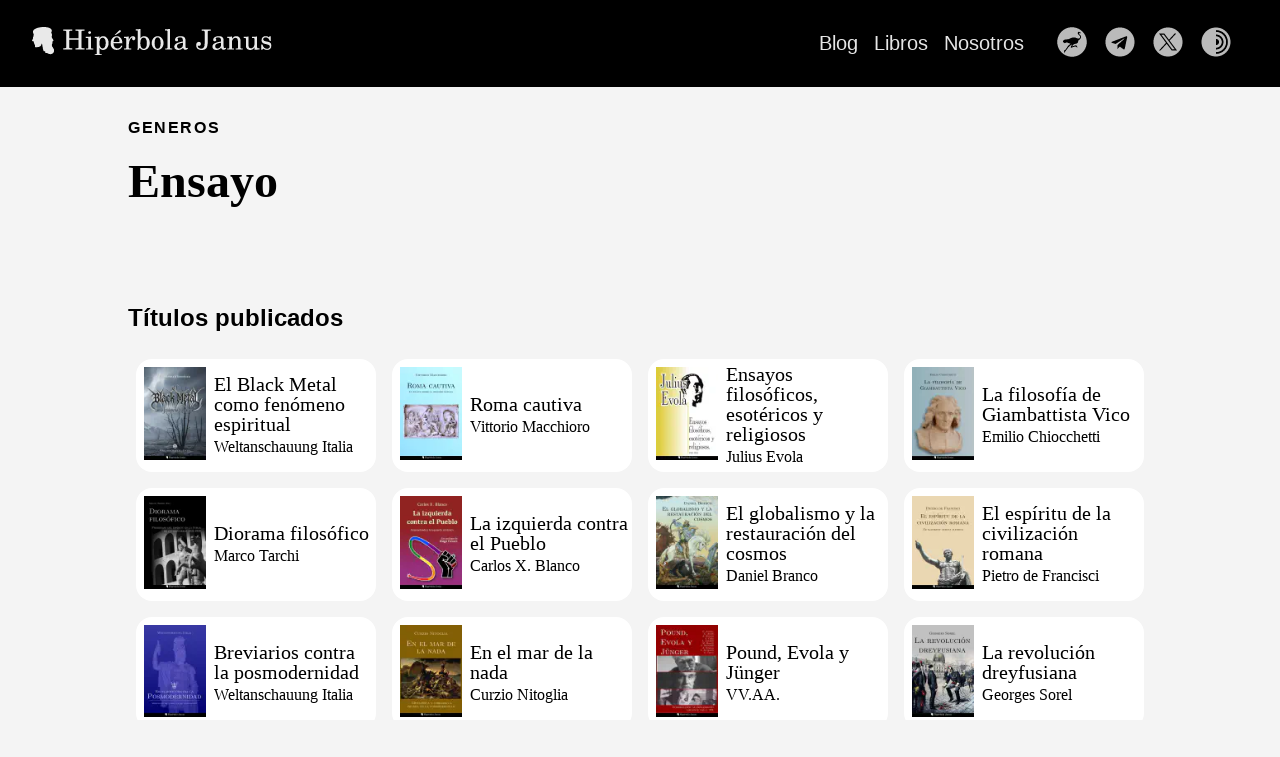

--- FILE ---
content_type: text/html; charset=utf-8
request_url: https://www.hiperbolajanus.com/generos/ensayo/
body_size: 123617
content:
<!doctype html><html lang=es-es><head><meta charset=utf-8><meta http-equiv=X-UA-Compatible content="IE=edge,chrome=1"><meta name=viewport content="width=device-width,minimum-scale=1"><meta name=lightning content="lnurlp:hiperbolajanus@getalby.com"><meta name=generator content="Hugo 0.140.2"><meta name=ROBOTS content="INDEX, FOLLOW"><link rel=stylesheet href=/ananke/css/main.min.css><link rel=stylesheet href=/css/fichas_hj.css><link rel=stylesheet href=/css/hj_p.css><link rel="shortcut icon" href=/svg/favicon.svg type=image/x-icon><link href=/generos/ensayo/index.xml rel=alternate type=application/rss+xml title="Hipérbola Janus"><link href=/generos/ensayo/index.xml rel=feed type=application/rss+xml title="Hipérbola Janus"><meta property="og:url" content="https://www.hiperbolajanus.com/generos/ensayo/"><meta property="og:site_name" content="Hipérbola Janus"><meta property="og:title" content="Ensayo"><meta property="og:description" content="Divulgando la Tradición para preservar el Espíritu."><meta property="og:locale" content="es_es"><meta property="og:type" content="website"><meta itemprop=name content="Ensayo"><meta itemprop=description content="Divulgando la Tradición para preservar el Espíritu."><meta itemprop=datePublished content="2026-01-07T00:00:00+00:00"><meta itemprop=dateModified content="2026-01-07T16:19:20+01:00"><meta name=twitter:card content="summary"><meta name=twitter:title content="Ensayo"><meta name=twitter:description content="Divulgando la Tradición para preservar el Espíritu."><title>Ensayo | Hipérbola Janus</title>
<meta http-equiv=onion-location content="http://hiperbolam7t46pbl2fiqzaarcmw6injdru4nh2pwuhrkoub3263mpad.onion/generos/ensayo/"></head><body class="ma0 avenir bg-near-white"><header><div class=bg-black><nav class="pv3 ph3 ph4-ns" role=navigation><div class="flex-l justify-between items-center center"><a href=/ class="f3 fw2 hover-white no-underline white-90 dib"><img src=/svg/logo-opt.svg class="w100 mw5-ns" alt="Hipérbola Janus"></a><div class="flex-l items-center"><ul class="pl0 mr3"><li class="list f5 f4-ns fw4 dib pr3"><a class="hover-white no-underline white-90" href=/posts/ title="Blog pagina">Blog</a></li><li class="list f5 f4-ns fw4 dib pr3"><a class="hover-white no-underline white-90" href=/libros/ title="Libros pagina">Libros</a></li><li class="list f5 f4-ns fw4 dib pr3"><a class="hover-white no-underline white-90" href=/nosotros/ title="Nosotros pagina">Nosotros</a></li></ul><div class=ananke-socials><a href=https://coracle.social/npub1hjanusxrha0zx0l78wkr6waq52rp67xzjyaglarfzxhxffy5u5qs3ymp83 target=_blank rel=noopener class="nostr ananke-social-link link-transition stackoverflow link dib z-999 pt3 pt0-l mr1" title="Nuestro perfil en Nostr link" aria-label="follow on Nuestro perfil en Nostr——Opens in a new window"><span class=icon><svg viewBox="0 0 50 50"><g transform="matrix(.11266 0 0 .11266 9.3207 14.88)"><path d="m128.91 294.7c.25466-.0665.67138-.0665.92605.0.25466.0666.0463.121-.46303.121-.50932.0-.71768-.0545-.46302-.121zm19.579.0c.25466-.0665.67138-.0665.92604.0.25466.0666.0463.121-.46302.121s-.71768-.0545-.46302-.121zm-23.928-.26294c.191-.0764.4192-.067.50712.0209.0879.0879-.0683.15045-.34726.13896-.30823-.0127-.37092-.0754-.15986-.15985zm28.84.0c.19099-.0764.4192-.067.50712.0209.0879.0879-.0684.15045-.34727.13896-.30822-.0127-.37092-.0754-.15985-.15985zm-150-50.818c-.32911-.41964-.31975-.429.099895-.0999.25466.19972.46302.40808.46302.46302.0.21776-.21727.0776-.56292-.36313zm270.97.36313c0-.0549.20836-.2633.46302-.46302.41964-.32911.429-.31975.0999.0999-.34564.44073-.56291.58089-.56291.36313zm-273.35-2.4798c-.32911-.41964-.31975-.429.099895-.0999.44073.34564.58089.56292.36313.56292-.054942.0-.2633-.20836-.46302-.46303zm275.73.36313c0-.0549.20835-.2633.46302-.46302.41964-.32911.429-.31975.0999.0999-.34564.44073-.56291.58089-.56291.36313zm-282.72-7.11-1.313-1.3891 1.3891 1.313c1.2907 1.22 1.5104 1.4652 1.313 1.4652-.041851.0-.66693-.62508-1.3891-1.3891zm289.99.0662c.71666-.72761 1.3626-1.3229 1.4353-1.3229.0728.0-.45407.59531-1.1707 1.3229-.71666.7276-1.3626 1.3229-1.4353 1.3229-.0728.0.45407-.59531 1.1707-1.3229zm-296.76-7.0776c-.32911-.41964-.31975-.429.0999-.0999.44073.34564.58089.56291.36313.56291-.05494.0-.2633-.20836-.46302-.46302zm303.25.36313c0-.0549.20836-.2633.46302-.46302.41964-.32911.429-.31975.0999.0999-.34564.44073-.56291.58089-.56291.36313zm-247.65-3.7042c0-.0549.20836-.2633.46302-.46302.41964-.32911.429-.31975.09989.0999-.34564.44073-.56292.58089-.56292.36313zm2.3812-2.6458c0-.055.20836-.2633.46302-.46302.41964-.32911.429-.31975.09989.0999-.34564.44073-.56292.58089-.56292.36313zm-13.208-6.669c.0127-.30823.07539-.37092.15985-.15985.07643.19099.06703.41919-.02089.50711-.08792.0879-.15045-.0683-.13896-.34726zm98.884-45.535c.191-.0764.4192-.067.50712.0209.0879.0879-.0684.15045-.34726.13897-.30823-.0127-.37092-.0754-.15986-.15986zm-42.813-5.4754c0-.0549.20836-.2633.46302-.46302.41964-.32911.429-.31975.0999.0999-.34564.44073-.56292.58089-.56292.36313zm69.718-37.206c.26339-.29104.53842-.52916.61118-.52916.0728.0-.0832.23812-.3466.52916-.26338.29104-.53842.52917-.61118.52917-.0728.0.0832-.23813.3466-.52917zm-48.683-4.7625c.26339-.29104.53842-.52916.61118-.52916.0728.0-.0832.23812-.3466.52916-.26339.29104-.53842.52917-.61118.52917-.0728.0.0832-.23813.3466-.52917zm-174.21-12.061c.0127-.30822.07539-.37092.15985-.15985.07643.191.06703.4192-.02089.50712-.08792.0879-.15045-.0684-.13896-.34727zm408.25.0c.0127-.30822.0754-.37092.15985-.15985.0764.191.067.4192-.0209.50712-.0879.0879-.15045-.0684-.13896-.34727zm-408.78-6.6146c.01269-.30823.07539-.37092.15985-.15985.07643.19099.06703.4192-.02089.50711-.08792.0879-.15045-.0683-.13896-.34726zm409.31.0c.0127-.30823.0754-.37092.15986-.15985.0764.19099.067.4192-.0209.50711-.0879.0879-.15045-.0683-.13897-.34726zm-409.54-4.7405c.0054-.43656.06469-.58312.13177-.32569s.06267.61462-.0098.79375c-.07248.17913-.12736-.03149-.12197-.46806zm409.84.0c.005-.43656.0647-.58312.13177-.32569.0671.25743.0627.61462-.01.79375-.0725.17913-.12736-.03149-.12197-.46806zm-277.67-2.9534c.1819-.0734.47956-.0734.66146.0s.03307.13345-.33073.13345-.51263-.06005-.33073-.13345zm3.9688.0c.1819-.0734.47956-.0734.66146.0s.03307.13345-.33073.13345-.51263-.06005-.33073-.13345zm-55.984-10.408c0-.3638.06005-.51263.13345-.33073s.0734.47956.0.66146-.13345.03307-.13345-.33073zm-80.159-4.3656c.0054-.43656.06469-.58312.13177-.32569s.06267.61462-.0098.79375c-.07248.17913-.12736-.03149-.12197-.46806zm409.84.0c.005-.43656.0647-.58312.13177-.32569.0671.25743.0627.61462-.01.79375-.0725.17913-.12736-.03149-.12197-.46806zm-409.61-4.7845c.01269-.30822.07539-.37092.15985-.15985.07643.191.06703.4192-.02089.50712s-.15045-.06835-.13896-.34727zm409.31.0c.0127-.30822.0754-.37092.15986-.15985.0764.191.067.4192-.0209.50712s-.15045-.06835-.13897-.34727zm-408.78-6.6146c.0127-.30822.07539-.37092.15985-.15985.07643.191.06703.4192-.02089.50712s-.15045-.06835-.13896-.34726zm408.25.0c.0127-.30822.0754-.37092.15985-.15985.0764.191.067.4192-.0209.50712s-.15045-.06835-.13896-.34726zm-95.139-15.985c.71667-.7276 1.3626-1.3229 1.4353-1.3229.0728.0-.45407.59531-1.1707 1.3229-.71667.7276-1.3626 1.3229-1.4353 1.3229-.0728.0.45407-.59531 1.1707-1.3229zm-184.33.083843c.191-.07643.4192-.06703.50712.02089.08792.08792-.06835.15045-.34727.13896-.30822-.0127-.37092-.07539-.15985-.15985zm3.7042-.26458c.191-.07643.4192-.06703.50712.02089.08792.08792-.06835.15045-.34727.13896-.30822-.0127-.37092-.07539-.15985-.15985zm3.7042-.26458c.191-.07643.4192-.06703.50712.02089.08792.08792-.06835.15045-.34727.13896-.30822-.0127-.37092-.07539-.15985-.15985zm91.265-26.717c.1819-.0734.47956-.0734.66146.0s.0331.13345-.33073.13345c-.3638.0-.51263-.06005-.33073-.13345zm101.44-7.4977c0-.3638.06-.51263.13345-.33073.0734.1819.0734.47956.0.66146s-.13345.03307-.13345-.33073zm-11.927-1.7418c.0127-.30822.0754-.37092.15985-.15985.0764.191.067.4192-.0209.50712-.0879.08792-.15046-.06835-.13897-.34726zm-8.232-15.655-1.4462-1.5214 1.5214 1.4462c1.4134 1.3435 1.6426 1.5965 1.4462 1.5965-.0414.0-.72596-.68461-1.5214-1.5214zm7.7891-9.1281-.50403-.59531.59531.50403c.55945.47366.71577.6866.50403.6866-.0502.0-.3181-.26789-.59531-.59531zm-23.146-4.6302-.64143-.7276.7276.64143c.68006.59952.84894.81378.64144.81378-.0474.0-.37482-.32742-.72761-.7276zm22.047-20.629c.40018-.06062 1.055-.06062 1.4552.0s.0728.11022-.72761.11022c-.80036.0-1.1278-.0496-.7276-.11022zm-31.235-.73653c.005-.43656.0647-.58312.13177-.32569.0671.25743.0627.61462-.01.79375-.0725.17913-.12736-.03149-.12197-.46806zm43.34-.49677c0-.05494.20836-.2633.46302-.46302.41964-.32911.429-.31975.0999.0999-.34564.44073-.56291.58089-.56291.36313zm-277.55-11.377c0-.05494.20836-.2633.46302-.46302.41964-.32911.429-.31975.0999.09989-.34564.44073-.56292.58089-.56292.36313zm307.94-.36313c-.32911-.41964-.31975-.429.0999-.09989.44073.34564.58089.56292.36313.56292-.0549.0-.2633-.20836-.46302-.46302zm-305.82-2.0181c0-.05494.20836-.2633.46302-.46302.41964-.32911.429-.31975.0999.09989-.34564.44073-.56292.58089-.56292.36313zm303.71-.36313c-.3291-.41964-.31975-.429.0999-.09989.44073.34564.58088.56292.36312.56292-.0549.0-.2633-.20836-.46302-.46302zm-57.574-3.4245c.25743-.06708.61462-.06267.79375.0098s-.0315.12736-.46806.12197c-.43656-.0054-.58312-.06469-.32569-.13177zm-239.12-3.5208c.71666-.7276 1.3626-1.3229 1.4353-1.3229.07276.0-.45407.59531-1.1707 1.3229-.71666.7276-1.3626 1.3229-1.4353 1.3229-.07276.0.45407-.59531 1.1707-1.3229zm289.97-.06615-1.313-1.3891 1.3891 1.313c.76399.72213 1.3891 1.3472 1.3891 1.3891.0.19743-.24512-.02223-1.4652-1.313zm-283.23-6.3837c0-.05494.20836-.2633.46302-.46302.41964-.32911.429-.31975.099895.09989-.34564.44073-.56292.58089-.56292.36313zm276.19-.36313c-.32911-.41964-.31975-.429.0999-.09989.44073.34564.58089.56292.36313.56292-.0549.0-.2633-.20836-.46302-.46302zm-158.24-52.37c.191-.0764.4192-.067.50712.0209.0879.0879-.0683.15045-.34727.13896-.30822-.0127-.37091-.0754-.15985-.15985zm40.481.0c.191-.0764.4192-.067.50712.0209.0879.0879-.0684.15045-.34727.13896-.30822-.0127-.37092-.0754-.15985-.15985zm-33.867-.52917c.191-.0764.4192-.067.50712.0209.0879.0879-.0683.15045-.34726.13897-.30823-.0127-.37092-.0754-.15986-.15986zm27.252.0c.19099-.0764.4192-.067.50712.0209.0879.0879-.0684.15045-.34727.13897-.30822-.0127-.37092-.0754-.15985-.15986zm-22.633-.26719c.25743-.0671.61462-.0627.79375.01.17913.0725-.0315.12736-.46805.12197-.43657-.005-.58313-.0647-.3257-.13177zm17.727.0c.25744-.0671.61462-.0627.79375.01.17914.0725-.0315.12736-.46805.12197-.43656-.005-.58313-.0647-.3257-.13177z"/><path d="m130.5 294.7c.25743-.0671.61462-.0627.79375.01.17913.0725-.0315.12737-.46806.12197-.43656-.005-.58312-.0647-.32569-.13177zm16.669.0c.25743-.0671.61462-.0627.79375.01.17913.0725-.0315.12737-.46806.12197-.43656-.005-.58312-.0647-.32569-.13177zm-21.833-.25646c.1819-.0734.47956-.0734.66146.0s.0331.13345-.33073.13345c-.3638.0-.51263-.06-.33073-.13345zm26.988.0c.1819-.0734.47955-.0734.66146.0.1819.0734.0331.13345-.33073.13345-.36381.0-.51263-.06-.33073-.13345zm-30.411-.27009c.191-.0764.4192-.067.50712.0209.0879.0879-.0683.15046-.34727.13897-.30822-.0127-.37092-.0754-.15985-.15985zm34.131.0c.191-.0764.4192-.067.50712.0209.0879.0879-.0683.15046-.34727.13897-.30822-.0127-.37092-.0754-.15985-.15985zm-37.042-.26459c.19099-.0764.41919-.067.50711.0209.0879.0879-.0683.15045-.34726.13897-.30823-.0127-.37092-.0754-.15985-.15986zm39.952.0c.19099-.0764.4192-.067.50712.0209.0879.0879-.0684.15045-.34727.13897-.30822-.0127-.37092-.0754-.15985-.15986zm-158.73-53.199c-.32911-.41964-.31975-.429.099895-.0999.44073.34564.58089.56292.36313.56292-.054942.0-.2633-.20836-.46302-.46303zm277.32.36313c0-.0549.20835-.2633.46302-.46302.41964-.32911.429-.31975.0999.0999-.34564.44073-.56291.58089-.56291.36313zm-250.27-5.8753c.0127-.30822.07539-.37092.15985-.15985.07643.191.06703.4192-.02089.50712-.08792.0879-.15045-.0683-.13896-.34727zm-39.213-6.6587c-.32911-.41964-.31975-.429.0999-.0999.44073.34564.58089.56291.36313.56291-.05494.0-.2633-.20836-.46302-.46302zm301.66.36313c0-.0549.20836-.2633.46302-.46302.41964-.32911.429-.31975.0999.0999-.34564.44073-.56291.58089-.56291.36313zm-304.3-3.2736c-.32911-.41964-.31975-.429.0999-.0999.44073.34564.58089.56291.36313.56291-.05494.0-.2633-.20835-.46302-.46302zm306.95.36313c0-.0549.20836-.2633.46302-.46302.41965-.32911.429-.31975.0999.0999-.34565.44073-.56292.58089-.56292.36313zm-248.71-2.3812c0-.0549.20836-.2633.46302-.46302.41964-.32911.429-.31975.09989.0999-.34564.44073-.56292.58089-.56292.36313zm-11.377-19.844c0-.0549.20836-.2633.46302-.46302.41964-.32911.429-.31975.0999.0999-.34564.44073-.56292.58089-.56292.36313zm14.552-5.5392c0-.0455.38695-.43248.8599-.85989l.8599-.77711-.77711.8599c-.72437.80154-.94269.98151-.94269.7771zm163.71-33.43c.1819-.0734.47956-.0734.66146.0s.0331.13346-.33073.13346c-.3638.0-.51263-.0601-.33073-.13346zm-121.11-2.0737c.34178-.36381.68094-.66146.7537-.66146.07276.0-.14734.29765-.48912.66146-.34178.3638-.68094.66145-.7537.66145-.07276.0.14734-.29765.48912-.66145zm102.06-27.042c.32742-.0631.8632-.0631 1.1906.0.32743.0631.0595.11466-.59531.11466-.65484.0-.92273-.0516-.59531-.11466zm-87.776-8.6444c0-.0549.20836-.2633.46302-.46302.41965-.32911.429-.31975.0999.0999-.34565.44073-.56292.58089-.56292.36313zm6.4823-5.9855c.26339-.29104.53842-.52917.61118-.52917.0728.0-.0832.23813-.34659.52917s-.53842.52917-.61118.52917c-.0728.0.0832-.23813.34659-.52917zm3.4396-3.4396c.26339-.29105.53842-.52917.61118-.52917.0728.0-.0832.23812-.3466.52917-.26339.29104-.53842.52916-.61118.52916-.0728.0.0832-.23812.3466-.52916zm101.6-13.229c.26339-.29104.53842-.52917.61118-.52917.0728.0-.0832.23813-.34659.52917s-.53842.52917-.61118.52917c-.0728.0.0832-.23813.34659-.52917zm-280.83-1.7418c.01269-.30823.07539-.37092.15985-.15985.07643.19099.06703.4192-.02089.50711-.08792.0879-.15045-.0683-.13896-.34726zm409.31.0c.0127-.30823.0754-.37092.15986-.15985.0764.19099.067.4192-.0209.50711-.0879.0879-.15045-.0683-.13897-.34726zm-409.54-5.2696c.0054-.43656.06469-.58312.13177-.32569s.06267.61462-.0098.79375c-.07248.17913-.12736-.03149-.12197-.46806zm409.84.0c.005-.43656.0647-.58312.13177-.32569.0671.25743.0627.61462-.01.79375-.0725.17913-.12736-.03149-.12197-.46806zm-276.07-1.647c.47555-.05889 1.1899-.05767 1.5875.0027.39758.06037.0085.10855-.86464.10707-.87312-.0015-1.1984-.05088-.72286-.10977zm-49.573-1.7265-.50403-.59531.59531.50403c.55945.47366.71576.6866.50403.6866-.05021.0-.3181-.26789-.59531-.59531zm-4.0341-7.6068c0-.3638.06005-.51263.13345-.33073s.0734.47956.0.66146-.13345.03307-.13345-.33073zm.0098-2.249c.0054-.43656.06469-.58312.13177-.32569.06708.25743.06267.61462-.0098.79375-.07247.17913-.12736-.03149-.12197-.46806zm-80.169-1.8521c.0054-.43656.06469-.58312.13177-.32569s.06267.61462-.0098.79375c-.07248.17913-.12736-.03149-.12197-.46806zm409.84.0c.005-.43656.0647-.58312.13177-.32569.0671.25743.0627.61462-.01.79375-.0725.17913-.12736-.03149-.12197-.46806zm-119.29-6.0854c96e-5-1.1642.0475-1.6075.10337-.98519.0559.62231.0551 1.5748-.002 2.1167-.0569.54186-.10258.03269-.10162-1.1315zm-290.32.7717c.01269-.30822.07539-.37092.15985-.15985.07643.191.06703.4192-.02089.50712s-.15045-.06835-.13896-.34727zm409.31.0c.0127-.30822.0754-.37092.15986-.15985.0764.191.067.4192-.0209.50712s-.15045-.06835-.13897-.34727zm-320.7-11.884c.34177-.3638.68094-.66146.7537-.66146s-.14734.29766-.48912.66146c-.34177.3638-.68094.66146-.7537.66146s.14734-.29766.48912-.66146zm223.04-9.4926c0-.05494.20836-.2633.46302-.46302.41964-.32911.429-.31975.0999.09989-.34565.44073-.56292.58089-.56292.36313zm-186.32-1.6683c.191-.07643.4192-.06703.50712.02089.08792.08792-.06835.15045-.34727.13896-.30822-.0127-.37092-.07539-.15985-.15985zm6.8792-.52917c.191-.07643.4192-.06703.50712.02089.08792.08792-.06835.15045-.34727.13896-.30822-.0127-.37092-.07539-.15985-.15985zm3.7042-.26458c.191-.07643.4192-.06703.50712.02089.08792.08792-.06835.15045-.34727.13896-.30822-.0127-.37092-.07539-.15985-.15985zm3.4396-.26458c.191-.07643.4192-.06703.50712.02089.08792.08792-.06835.15045-.34727.13896-.30822-.0127-.37092-.07539-.15985-.15985zm175.73-.7129c0-.05494.20836-.2633.46302-.46302.41965-.32911.42901-.31975.0999.09989-.34564.44073-.56292.58089-.56292.36313zm-18.041-10.929c.19099-.07643.4192-.06703.50712.02089.0879.08792-.0683.15045-.34727.13896-.30822-.0127-.37092-.07539-.15985-.15985zm13.014-4.9462c0-.05494.20836-.2633.46302-.46302.41964-.32911.429-.31975.0999.09989-.34565.44073-.56292.58089-.56292.36313zm-83.145-9.8649c.1819-.0734.47956-.0734.66146.0s.0331.13345-.33073.13345c-.3638.0-.51263-.06005-.33073-.13345zm102.52-6.1748c0-.50932.0545-.71768.121-.46302.0666.25466.0666.67138.0.92604s-.121.0463-.121-.46302zm-.0405-2.271c.0127-.30822.0754-.37092.15985-.15985.0764.191.067.4192-.0209.50712s-.15046-.06835-.13897-.34726zm-17.253-13.273c-.32911-.41964-.31975-.429.0999-.099895.44073.34564.58089.56292.36313.56292-.0549.0-.2633-.20836-.46302-.46302zm7.8223-9.6573-.77711-.8599.8599.77711c.80154.72437.98151.94269.77711.94269-.0455.0-.43249-.38695-.8599-.8599zm-3.8536-3.5719c-.32911-.41964-.31975-.429.0999-.099895.44073.34564.58089.56292.36313.56292-.0549.0-.2633-.20836-.46302-.46302zm-20.484-1.9844-1.0459-1.1245 1.1245 1.0459c.61847.57524 1.1245 1.0813 1.1245 1.1245.0.20018-.23041-1296e-7-1.2031-1.0459zm8.068-8.599-.9118-.99219.99219.9118c.9235.84868 1.1138 1.0726.91179 1.0726-.0442.0-.49069-.44648-.99218-.99219zm-18.984-13.163c.005-.43656.0647-.58312.13177-.32569.0671.25743.0627.61462-.01.79375-.0725.17913-.12736-.03149-.12197-.46806zm.01-2.7781c0-.50932.0545-.71768.121-.46302.0665.25466.0665.67138.0.92604-.0666.25466-.121.0463-.121-.46302zm-231.31-13.594c0-.05494.20836-.2633.46302-.46302.41964-.32911.429-.31975.0999.09989-.34564.44073-.56292.58089-.56292.36313zm302.12-.36313c-.3291-.41964-.31975-.429.0999-.09989.44073.34564.58088.56292.36312.56292-.0549.0-.2633-.20836-.46302-.46302zm-58.373-2.6298c.25466-.06655.67138-.06655.92604.0.25467.06655.0463.121-.46302.121s-.71768-.05445-.46302-.121zm-231.58-9.1779c0-.05494.20836-.2633.46302-.46302.41964-.32911.429-.31975.099895.0999-.34564.44073-.56292.58089-.56292.36313zm277.78-.36313c-.32911-.41964-.31975-.429.0999-.0999.25467.19972.46303.40808.46303.46302.0.21776-.21728.0776-.56292-.36313zm-274.87-2.2827c0-.05494.20836-.2633.46302-.46302.41964-.32911.429-.31975.099895.09989-.34564.44073-.56292.58089-.56292.36313zm271.96-.36313c-.3291-.41964-.31975-.429.0999-.09989.44073.34564.58089.56292.36312.56292-.0549.0-.2633-.20836-.46302-.46302zm-148.71-51.047c.191-.0764.4192-.067.50712.0209.0879.0879-.0684.15045-.34726.13897-.30823-.0127-.37092-.0754-.15986-.15986zm25.665.0c.19099-.0764.4192-.067.50712.0209.0879.0879-.0684.15045-.34727.13897-.30822-.0127-.37092-.0754-.15985-.15986zm-20.517-.26719c.25743-.0671.61462-.0627.79375.01.17913.0725-.0315.12736-.46806.12197-.43656-.005-.58312-.0647-.32569-.13177zm15.081.0c.25743-.0671.61462-.0627.79375.01.17913.0725-.0315.12736-.46806.12197-.43656-.005-.58312-.0647-.32569-.13177z"/><path d="m131.82 294.7c.25466-.0665.67138-.0665.92604.0.25466.0666.0463.121-.46302.121s-.71768-.0545-.46302-.121zm13.758.0c.25466-.0665.67138-.0665.92604.0.25467.0666.0463.121-.46302.121s-.71768-.0545-.46302-.121zm-19.166-.26294c.19099-.0764.4192-.067.50712.0209.0879.0879-.0684.15045-.34727.13896-.30822-.0127-.37092-.0754-.15985-.15985zm25.135.0c.191-.0764.4192-.067.50712.0209.0879.0879-.0684.15045-.34726.13896-.30823-.0127-.37092-.0754-.15986-.15985zm-152.24-54.654-.50403-.59531.59531.50403c.55945.47366.71576.6866.50403.6866-.050206.0-.3181-.2679-.59531-.59532zm279.43.06615c.26339-.29104.53842-.52917.61118-.52917.0728.0-.0832.23813-.3466.52917-.26339.29104-.53842.52917-.61118.52917-.0728.0.0832-.23813.3466-.52917zm-248.38-.17523c.1819-.0734.47956-.0734.66146.0s.03307.13345-.33073.13345c-.3638.0-.51263-.0601-.33073-.13345zm2.4474-.45383c0-.055.20836-.2633.46302-.46302.41964-.32911.429-.31975.0999.0999-.34564.44073-.56292.58089-.56292.36313zm-43.814-9.7558-.50403-.59531.59531.50403c.55945.47366.71576.6866.50403.6866-.05021.0-.3181-.2679-.59531-.59532zm300.06.0661c.26339-.29104.53842-.52917.61118-.52917.0728.0-.0832.23813-.3466.52917-.26339.29104-.53842.52917-.61118.52917-.0728.0.0832-.23813.3466-.52917zm-247.25-3.804c0-.055.20836-.2633.46302-.46302.41964-.32911.429-.31975.09989.0999-.34564.44073-.56292.58089-.56292.36313zm57.15-69.353c.34177-.3638.68094-.66145.7537-.66145s-.14734.29765-.48912.66145c-.34177.36381-.68094.66146-.7537.66146s.14734-.29765.48912-.66146zm4.101-7.8052c.26339-.29105.53842-.52917.61118-.52917.0728.0-.0832.23812-.34659.52917-.26339.29104-.53842.52916-.61118.52916-.0728.0.0832-.23812.34659-.52916zm-20.77-5.1099c0-.0455.38695-.43249.8599-.85989l.8599-.77711-.7771.8599c-.72437.80154-.94269.98151-.94269.7771zm117.59-4.7458-.77711-.8599.8599.77711c.80154.72437.98151.94268.7771.94268-.0455.0-.43249-.38695-.85989-.85989zm-88.619-18.719c.26339-.29105.53842-.52917.61118-.52917.0728.0-.0832.23812-.3466.52917-.26339.29104-.53842.52916-.61118.52916-.0728.0.0832-.23812.3466-.52916zm1.3229-1.3229c.26339-.29104.53842-.52917.61118-.52917.0728.0-.0832.23813-.34659.52917s-.53842.52917-.61118.52917c-.0728.0.0832-.23813.34659-.52917zm103.32-14.917c0-.055.20836-.2633.46302-.46302.41965-.32911.429-.31975.0999.0999-.34565.44073-.56292.58089-.56292.36313zm-281.5-1.9065c.01269-.30823.07539-.37092.15985-.15985.07643.19099.06703.4192-.02089.50711-.08792.0879-.15045-.0683-.13896-.34726zm409.31.0c.0127-.30823.0754-.37092.15986-.15985.0764.19099.067.4192-.0209.50711-.0879.0879-.15045-.0683-.13897-.34726zm-409.54-5.7988c.0054-.43656.06469-.58312.13177-.32569s.06267.61462-.0098.79375c-.07248.17913-.12736-.03149-.12197-.46806zm409.84.0c.005-.43656.0647-.58312.13177-.32569.0671.25743.0627.61462-.01.79375-.0725.17913-.12736-.03149-.12197-.46806zm-324.73-1.1245c-.32911-.41964-.31975-.429.0999-.0999.25466.19972.46302.40808.46302.46302.0.21776-.21727.0776-.56292-.36313zm-85.111-11.311c.0054-.43656.06469-.58312.13177-.32569s.06267.61462-.0098.79375c-.07248.17913-.12736-.03149-.12197-.46806zm409.84.0c.005-.43656.0647-.58312.13177-.32569.0671.25743.0627.61462-.01.79375-.0725.17913-.12736-.03149-.12197-.46806zm-119.36-5.0491c.0127-.30822.0754-.37092.15985-.15985.0764.191.067.4192-.0209.50712-.0879.08792-.15045-.06835-.13896-.34727zm-290.25-.79375c.01269-.30822.07539-.37092.15985-.15985.07643.191.06703.4192-.02089.50712s-.15045-.06835-.13896-.34727zm409.31.0c.0127-.30822.0754-.37092.15986-.15985.0764.191.067.4192-.0209.50712s-.15045-.06835-.13897-.34727zm-321.89-11.487c.26339-.29104.53842-.52917.61118-.52917s-.08321.23812-.3466.52917c-.26339.29104-.53842.52917-.61118.52917-.07276.0.08321-.23812.3466-.52917zm33.949-12.087c.191-.07643.4192-.06703.50712.02089.08792.08792-.06835.15045-.34727.13896-.30822-.0127-.37092-.07539-.15985-.15985zm6.6146-.52917c.191-.07643.4192-.06703.50712.02089.08792.08792-.06835.15045-.34727.13896-.30822-.0127-.37092-.07539-.15985-.15985zm188.3-2.7297c.26339-.29104.53842-.52917.61118-.52917.0728.0-.0832.23812-.3466.52917-.26339.29104-.53842.52917-.61118.52917-.0728.0.0832-.23812.3466-.52917zm-20.434-9.7084c.25743-.06708.61462-.06267.79375.0098.17913.07248-.0315.12736-.46805.12197-.43657-.0054-.58313-.06469-.3257-.13177zm15.539-6.2989c.34177-.3638.68094-.66146.7537-.66146.0728.0-.14735.29766-.48912.66146s-.68094.66146-.7537.66146c-.0728.0.14734-.29766.48912-.66146zm-85.245-8.5151c.19099-.07643.4192-.06703.50712.02089.0879.08792-.0684.15045-.34727.13896-.30823-.0127-.37092-.07539-.15985-.15985zm103.29-4.7141c.005-.43656.0647-.58312.13178-.32569.0671.25743.0627.61462-.01.79375-.0725.17913-.12736-.03149-.12197-.46806zm-.01-4.6302c0-.3638.06-.51263.13345-.33073.0734.1819.0734.47956.0.66146s-.13345.03307-.13345-.33073zm-22.829-17.926c-.32911-.41964-.31975-.429.0999-.099895.44073.34564.58089.56292.36313.56292-.0549.0-.2633-.20836-.46302-.46302zm14.552-2.9104c-.32911-.41964-.31975-.429.0999-.099895.44072.34564.58088.56292.36312.56292-.0549.0-.2633-.20836-.46302-.46302zm-2.3812-2.3813c-.32911-.41964-.31975-.429.0999-.099895.44072.34564.58088.56292.36312.56292-.0549.0-.2633-.20836-.46302-.46302zm-26.317-7.5406-.50403-.59531.59531.50403c.55945.47366.71577.6866.50403.6866-.0502.0-.31809-.26789-.59531-.59531zm14.411-2.5135c-.32911-.41964-.31975-.429.0999-.09989.44073.34564.58088.56292.36312.56292-.0549.0-.2633-.20836-.46302-.46302zm-6.5599-9.2163c.0127-.30822.0754-.37092.15985-.15985.0764.191.067.4192-.0209.50712-.0879.08792-.15045-.06835-.13896-.34726zm11.042-7.1702c.19099-.07643.4192-.06703.50712.02089.0879.08792-.0684.15045-.34727.13896-.30822-.0127-.37092-.07539-.15985-.15985zm10.038.0055c.1819-.0734.47955-.0734.66146.0.1819.0734.0331.13345-.33073.13345-.36381.0-.51263-.06005-.33073-.13345zm6.3824-5.0503c-.3291-.41964-.31975-.429.0999-.09989.44073.34564.58089.56292.36312.56292-.0549.0-.2633-.20836-.46302-.46302zm-273.15-12.237c.26339-.29104.53842-.52917.61118-.52917.07276.0-.08321.23812-.3466.52917-.26339.29104-.53842.52917-.61118.52917-.07276.0.08321-.23812.3466-.52917zm300.01-.06615-.50403-.59531.59532.50403c.55944.47366.71576.6866.50402.6866-.0502.0-.31809-.26789-.59531-.59531zm-289.69-10.253c.26339-.29104.53842-.52917.61118-.52917.07276.0-.083208.23812-.3466.52917-.26339.29104-.53842.52917-.61118.52917s.083208-.23812.3466-.52917zm279.37-.06615-.50403-.59531.59532.50403c.55944.47366.71576.6866.50402.6866-.0502.0-.31809-.26789-.59531-.59531zm-151.76-54.619c.191-.0764.4192-.067.50712.0209.0879.0879-.0683.15045-.34726.13897-.30823-.0127-.37092-.0754-.15986-.15986zm24.077.0c.19099-.0764.4192-.067.50712.0209.0879.0879-.0684.15045-.34727.13897-.30822-.0127-.37092-.0754-.15985-.15986zm-18.4-.26719c.25743-.0671.61461-.0627.79375.01.17913.0725-.0315.12736-.46806.12197-.43656-.005-.58313-.0647-.32569-.13177zm12.435.0c.25743-.0671.61462-.0627.79375.01.17913.0725-.0315.12736-.46805.12197-.43657-.005-.58313-.0647-.3257-.13177z"/><path d="m128.84 294.61c-28.319-1.5248-55.947-8.7607-80.592-21.107-20.941-10.491-37.698-22.541-53.959-38.802-16.229-16.229-28.318-33.03-38.748-53.853-17.753-35.441-24.736-76.286-19.844-116.07 2.8213-22.94 9.6311-45.577 19.844-65.964C-34.028-22.009-21.94-38.81-5.711-55.039s33.03-28.318 53.853-38.748c35.441-17.753 76.286-24.736 116.07-19.844 22.94 2.8213 45.577 9.6311 65.964 19.844 20.823 10.431 37.624 22.519 53.853 38.748s28.318 33.03 38.748 53.853c17.753 35.441 24.736 76.286 19.844 116.07-2.8213 22.94-9.6311 45.577-19.844 65.964-10.431 20.823-22.519 37.624-38.748 53.853-13.64 13.64-28.257 24.755-44.414 33.775-26.949 15.044-55.202 23.541-86.036 25.877-5.1548.39043-19.495.53948-24.739.25713zm-96.964-55.053c1.4636-.36855 2.0366-1.0971 3.9785-5.0588 1.7518-3.5739 2.8619-5.0964 7.6132-10.441 1.9653-2.2109 5.1094-6.0804 6.9867-8.599 7.157-9.6011 19.347-26.206 27.731-37.777 10.346-14.278 11.534-15.612 15.73-17.671 4.4561-2.1864 6.9474-4.9298 8.2215-9.0533.29112-.94222.79282-1.9966 1.1149-2.3431.9437-1.0154 5.6075-4.7952 13.546-10.978 6.6905-5.2112 7.7482-5.9366 10.853-7.4425 3.0809-1.4946 8.6395-3.8522 11.312-4.7978l.99299-.35137-.96875 1.5099c-6.2074 9.6748-9.9512 16.101-13.056 22.412-3.0527 6.2041-3.2852 7.017-3.2971 11.531l-.01 3.5937.96094 1.5656c1.8376 2.9939 4.4186 4.3025 7.8721 3.9913 1.5171-.13673 2.3335-.45548 6.1264-2.392 3.8938-1.988 5.2933-2.5264 12.7-4.8858 18.56-5.9124 35.12-10.949 36.368-11.061 1.979-.17821 2.5002.21909 3.1745 2.4198.73544 2.4006 1.0303 2.9422 2.3454 4.3081 1.3658 1.4185 2.7802 1.881 6.6524 2.1754 3.3032.25112 4.1584.54605 6.3678 2.1962 1.8773 1.4021 2.7717 1.8767 4.3238 2.2943 3.1177.83877 5.2484-1.1888 4.5347-4.3152-.29888-1.3092-2.2125-4.4639-8.0413-13.256-5.2594-7.9333-6.6735-9.5613-9.0908-10.466-3.7122-1.3891-5.9193-1.333-11.588.2947-3.121.89619-41.939 12.736-44.11 13.454-.68295.22586-.64582.12484.75734-2.0606 4.7245-7.3583 14.122-19.619 18.052-23.554 1.6607-1.6624 5.2667-3.9942 7.6911-4.9735.86826-.35071 4.8283-1.2816 8.8001-2.0686 14.283-2.8302 28.183-6.7357 33.481-9.4068 4.4334-2.2356 7.836-5.916 10.385-11.233 2.7822-5.803 4.4942-14.023 4.4972-21.592.001-2.6005.4558-4.2118 1.5703-5.5639.42906-.52053 2.3585-1.8725 4.4244-3.1003 10.421-6.1931 19.769-14.504 25.029-22.252 2.7681-4.0771 5.4406-9.9604 6.665-14.673 2.879-11.081 1.317-22.014-4.3549-30.482-1.857-2.7724-5.9111-6.7177-11.902-11.583-5.4828-4.4523-9.6206-8.425-10.677-10.251-1.2898-2.229-.9089-5.6339.83561-7.4705 1.0226-1.0766 1.9418-1.4878 4.6606-2.0853 2.0273-.4455 3.6153-.54198 10.156-.61699 6.1759-.07083 8.0541-.17646 9.2334-.51928 1.5735-.45744 2.9909-1.6068 2.9879-2.423-.004-1.097-2.0043-3.1752-3.764-3.9105-.48603-.20308-1.8757-.6225-3.088-.93205-4.5702-1.1669-6.3815-2.1157-10.344-5.4185-5.2365-4.3646-7.7088-5.5627-12.105-5.866-7.059-.4871-11.833 3.1307-14.056 10.652-2.4313 8.2261-.56495 17.304 5.2061 25.321 1.7896 2.4862 6.0062 6.6004 11.669 11.386 2.2616 1.9111 4.8769 4.1891 5.8117 5.0622 2.7324 2.552 6.5916 7.2125 7.4292 8.9717 2.6384 5.5416 1.8252 13.844-2.1277 21.72-1.1283 2.2482-1.598 2.8813-3.1259 4.2128-4.61 4.0175-8.1086 5.2449-15.943 5.5932-7.0926.31531-9.4945-.29335-29.061-7.3645-12.192-4.406-18.501-6.3119-23.917-7.2245-2.1954-.36997-3.8824-.41798-10.451-.29746-10.189.18696-15.599.90469-25.214 3.3455-10.681 2.7113-20.713 6.8055-32.703 13.347-5.4941 2.9974-8.2977 4.3165-11.578 5.4476-7.8178 2.6957-13.672 3.6764-28.428 4.7624-18.348 1.3503-22.915 1.9481-29.569 3.8698-8.6798 2.507-13.749 5.6152-17.576 10.776-5.6988 7.686-7.9138 17.657-5.0352 22.667 2.0265 3.5267 7.1724 7.379 17.52 13.115l3.3073 1.8335 2.6458-.004c3.2433-.005 4.4332-.44736 8.8451-3.2885 7.4211-4.7789 13.652-6.5844 21.714-6.2925 4.7368.17152 5.8015.51311 9.7104 3.1153 6.2551 4.1641 12.593 6.6701 27.822 11 8.7351 2.4835 9.8969 3.4168 7.7 6.1856-3.6871 4.6468-22.914 21.273-26.579 22.983-5.2287 2.4405-8.1716 6.0625-9.7505 12-.37616 1.4147-.97227 3.1411-1.3247 3.8365-.35242.69538-4.1809 6.3245-8.5078 12.509-4.3269 6.1846-10.558 15.114-13.846 19.844-3.2884 4.7294-6.5009 9.1606-7.139 9.847-2.0515 2.2071-3.6859 2.8873-9.1206 3.796-3.4685.57991-5.5618 1.6326-6.7338 3.3863-.78182 1.1698-.86013 1.4701-.86252 3.3073-.0014 1.1113.25893 3.2521.5786 4.7573.71815 3.3814.5716 4.2917-1.3271 8.2435-2.1805 4.5382-2.6984 6.4475-2.8711 10.583-.17213 4.1234.15048 6.2213 1.137 7.3938.56416.67047.9106.84679 2.0373 1.0369.11746.0198.73839-.0961 1.3798-.25764z"/></g></svg>
</span><span class=new-window><svg height="8" style="enable-background:new 0 0 1000 1000" viewBox="0 0 1e3 1e3" xmlns:xlink="http://www.w3.org/1999/xlink"><path d="M598 128h298v298h-86V274L392 692l-60-60 418-418H598v-86zM810 810V512h86v298c0 46-40 86-86 86H214c-48 0-86-40-86-86V214c0-46 38-86 86-86h298v86H214v596h596z" style="fill-rule:evenodd;clip-rule:evenodd"/></svg>
</span></a><a href=https://t.me/hiperbolajanus target=_blank rel=noopener class="telegram ananke-social-link link-transition stackoverflow link dib z-999 pt3 pt0-l mr1" title="Nuestro canal de Telegram link" aria-label="follow on Nuestro canal de Telegram——Opens in a new window"><span class=icon><svg width="264" height="264" viewBox="0 0 264 264"><path d="m132 12A120 120 0 0012 132a120 120 0 00120 120 120 120 0 00120-120A120 120 0 00132 12zm53.506 72.184c4.0358-.14734 7.0923 3.5053 5.4551 10.07l-19.686 92.762c-1.375 6.591-5.356 8.168-10.875 5.123l-29.988-22.154-14.412 14.016c-1.675 1.628-3 3-6 3l2.043-30.588-.004-.002.004-.004 55.643-50.211c2.442-2.168-.53535-3.2238-3.7774-1.2578l-68.672 43.324-29.664-9.2578c-6.405-1.961-6.4505-6.3643 1.4395-9.5293l115.59-44.57c.99-.44944 1.973-.6867 2.9043-.7207z"/></svg>
</span><span class=new-window><svg height="8" style="enable-background:new 0 0 1000 1000" viewBox="0 0 1e3 1e3" xmlns:xlink="http://www.w3.org/1999/xlink"><path d="M598 128h298v298h-86V274L392 692l-60-60 418-418H598v-86zM810 810V512h86v298c0 46-40 86-86 86H214c-48 0-86-40-86-86V214c0-46 38-86 86-86h298v86H214v596h596z" style="fill-rule:evenodd;clip-rule:evenodd"/></svg>
</span></a><a href=https://x.com/hiperbolajanus target=_blank rel=noopener class="x ananke-social-link link-transition stackoverflow link dib z-999 pt3 pt0-l mr1" title="Síguenos en X link" aria-label="follow on Síguenos en X——Opens in a new window"><span class=icon><svg width="264" height="264" viewBox="0 0 264 264"><style>.st0{stroke:#fff;stroke-miterlimit:10}.st1{fill:#fff}</style><path class="st0" transform="matrix(.2493 0 0 .2493 -75.989 -20.227)" d="m834.28 129.27A481.33 481.33.0 00352.95 610.6a481.33 481.33.0 00481.33 481.33 481.33 481.33.0 00481.33-481.33A481.33 481.33.0 00834.28 129.27zm-296.5 202.46h177.31L865.92 533.4l186.67-201.67h52.114l-215.51 232.8 243.02 324.92h-177.31l-163.78-218.98-202.7 218.98h-52.106l231.52-250.11-230.07-307.62zm76.628 38.38 359.72 480.97h81.461l-359.72-480.97h-81.461z"/></svg>
</span><span class=new-window><svg height="8" style="enable-background:new 0 0 1000 1000" viewBox="0 0 1e3 1e3" xmlns:xlink="http://www.w3.org/1999/xlink"><path d="M598 128h298v298h-86V274L392 692l-60-60 418-418H598v-86zM810 810V512h86v298c0 46-40 86-86 86H214c-48 0-86-40-86-86V214c0-46 38-86 86-86h298v86H214v596h596z" style="fill-rule:evenodd;clip-rule:evenodd"/></svg>
</span></a><a href=http://hiperbolam7t46pbl2fiqzaarcmw6injdru4nh2pwuhrkoub3263mpad.onion target=_blank rel=noopener class="tor ananke-social-link link-transition stackoverflow link dib z-999 pt3 pt0-l mr1" title="Nuestra web en la red TOR link" aria-label="follow on Nuestra web en la red TOR——Opens in a new window"><span class=icon><svg width="264" height="264" viewBox="0 0 264 264"><g transform="matrix(.9375 0 0 .9375 12 12)"><path d="m128.26 232.72v-15.517c49.151-.14193 88.948-40.021 88.948-89.207.0-49.182-39.797-89.061-88.948-89.203V23.276c57.72.14548 104.46 46.968 104.46 104.72.0 57.755-46.741 104.58-104.46 104.72zm0-54.31c27.723-.14548 50.162-22.652 50.162-50.414.0-27.758-22.439-50.265-50.162-50.41V62.073c36.295.14193 65.678 29.596 65.678 65.923.0 36.331-29.383 65.785-65.678 65.927zm0-77.551c14.871.14194 26.889 12.231 26.889 27.137.0 14.91-12.018 26.999-26.889 27.141zM0 127.996c0 70.696 57.304 128 128 128 70.692.0 128-57.308 128-128 0-70.692-57.308-128-128-128-70.696.0-128 57.304-128 128z"/></g></svg>
</span><span class=new-window><svg height="8" style="enable-background:new 0 0 1000 1000" viewBox="0 0 1e3 1e3" xmlns:xlink="http://www.w3.org/1999/xlink"><path d="M598 128h298v298h-86V274L392 692l-60-60 418-418H598v-86zM810 810V512h86v298c0 46-40 86-86 86H214c-48 0-86-40-86-86V214c0-46 38-86 86-86h298v86H214v596h596z" style="fill-rule:evenodd;clip-rule:evenodd"/></svg></span></a></div></div></div></nav></div></header><main class=pb7 role=main><div class="mw8 center"><header class="mt4 w-100"><aside class="instapaper_ignoref b helvetica tracked"><a href=/generos/ class="link dim black">GENEROS</a></aside><h1 class="f1 athelas mt3 mb1">Ensayo</h1></header><article class="flex flex-wrap justify-between mv4"><header class="mt4 w-100"><h1 class="f1 athelas mt3 mb1 dn">Ensayo</h1></header></article><h2>Títulos publicados</h2><div id=libros_hj class="flex flex-wrap"><article class="w5 mw5 pa2" itemscope itemtype=https://schema.org/Book><div class="pa1 bg-white grow br4"><a class="no-underline dark-gray flex flex-wrap items-center" href=/libros/black-metal-espiritual/ itemprop=sameAs><div class="w-30 pa1"><img class=img src=/libros/black-metal-espiritual/imgs/Black_Metal_Welschanstauung_Italia_hu1201167155766322793.webp width=75 alt="El Black Metal como fenómeno espiritual">
<meta itemprop=image content="/libros/black-metal-espiritual/imgs/Black_Metal_Welschanstauung_Italia.jpg"></div><div class="w-70 pl1 black athelas"><h1 class="f4 fw4 mt0 mb1 lh-solid" itemprop=name>El Black Metal como fenómeno espiritual</h1><h2 class="f5 fw1 mt1 mb0" itemprop=author itemscope itemtype=https://schema.org/Person><span itemprop=name>Weltanschauung Italia</span></h2></div></a></div></article><article class="w5 mw5 pa2" itemscope itemtype=https://schema.org/Book><div class="pa1 bg-white grow br4"><a class="no-underline dark-gray flex flex-wrap items-center" href=/libros/roma-cautiva-macchioro/ itemprop=sameAs><div class="w-30 pa1"><img class=img src=/libros/roma-cautiva-macchioro/imgs/roma_cautiva_macchioro_hu1368217172828430378.webp width=75 alt="Roma cautiva">
<meta itemprop=image content="/libros/roma-cautiva-macchioro/imgs/roma_cautiva_macchioro.jpg"></div><div class="w-70 pl1 black athelas"><h1 class="f4 fw4 mt0 mb1 lh-solid" itemprop=name>Roma cautiva</h1><h2 class="f5 fw1 mt1 mb0" itemprop=author itemscope itemtype=https://schema.org/Person><span itemprop=name>Vittorio Macchioro</span></h2></div></a></div></article><article class="w5 mw5 pa2" itemscope itemtype=https://schema.org/Book><div class="pa1 bg-white grow br4"><a class="no-underline dark-gray flex flex-wrap items-center" href=/libros/ensayos-filosoficos-esotericos-religiosos-evola/ itemprop=sameAs><div class="w-30 pa1"><img class=img src=/libros/ensayos-filosoficos-esotericos-religiosos-evola/imgs/Ensayos_filosoficos_esotericos_religiosos_evola_hu16336086208915739644.webp width=75 alt="Ensayos filosóficos, esotéricos y religiosos">
<meta itemprop=image content="/libros/ensayos-filosoficos-esotericos-religiosos-evola/imgs/Ensayos_filosoficos_esotericos_religiosos_evola.jpg"></div><div class="w-70 pl1 black athelas"><h1 class="f4 fw4 mt0 mb1 lh-solid" itemprop=name>Ensayos filosóficos, esotéricos y religiosos</h1><h2 class="f5 fw1 mt1 mb0" itemprop=author itemscope itemtype=https://schema.org/Person><span itemprop=name>Julius Evola</span></h2></div></a></div></article><article class="w5 mw5 pa2" itemscope itemtype=https://schema.org/Book><div class="pa1 bg-white grow br4"><a class="no-underline dark-gray flex flex-wrap items-center" href=/libros/filosofia-vico-chiocchetti/ itemprop=sameAs><div class="w-30 pa1"><img class=img src=/libros/filosofia-vico-chiocchetti/imgs/Filosofia_GB_Vico_Chiocchetti_hu15455127208777421104.webp width=75 alt="La filosofía de Giambattista Vico">
<meta itemprop=image content="/libros/filosofia-vico-chiocchetti/imgs/Filosofia_GB_Vico_Chiocchetti.jpg"></div><div class="w-70 pl1 black athelas"><h1 class="f4 fw4 mt0 mb1 lh-solid" itemprop=name>La filosofía de Giambattista Vico</h1><h2 class="f5 fw1 mt1 mb0" itemprop=author itemscope itemtype=https://schema.org/Person><span itemprop=name>Emilio Chiocchetti</span></h2></div></a></div></article><article class="w5 mw5 pa2" itemscope itemtype=https://schema.org/Book><div class="pa1 bg-white grow br4"><a class="no-underline dark-gray flex flex-wrap items-center" href=/libros/diorama-filosofico-marco-tarchi/ itemprop=sameAs><div class="w-30 pa1"><img class=img src=/libros/diorama-filosofico-marco-tarchi/imgs/Diorama_Filosofico_Tarchi_hu18326822255512400785.webp width=75 alt="Diorama filosófico">
<meta itemprop=image content="/libros/diorama-filosofico-marco-tarchi/imgs/Diorama_Filosofico_Tarchi.jpg"></div><div class="w-70 pl1 black athelas"><h1 class="f4 fw4 mt0 mb1 lh-solid" itemprop=name>Diorama filosófico</h1><h2 class="f5 fw1 mt1 mb0" itemprop=author itemscope itemtype=https://schema.org/Person><span itemprop=name>Marco Tarchi</span></h2></div></a></div></article><article class="w5 mw5 pa2" itemscope itemtype=https://schema.org/Book><div class="pa1 bg-white grow br4"><a class="no-underline dark-gray flex flex-wrap items-center" href=/libros/izquierda-contra-pueblo-carlos-x-blanco/ itemprop=sameAs><div class="w-30 pa1"><img class=img src=/libros/izquierda-contra-pueblo-carlos-x-blanco/imgs/Izquierda_Contra_Pueblo_Carlos_Blanco_hu1682529258290119244.webp width=75 alt="La izquierda contra el Pueblo">
<meta itemprop=image content="/libros/izquierda-contra-pueblo-carlos-x-blanco/imgs/Izquierda_Contra_Pueblo_Carlos_Blanco.jpg"></div><div class="w-70 pl1 black athelas"><h1 class="f4 fw4 mt0 mb1 lh-solid" itemprop=name>La izquierda contra el Pueblo</h1><h2 class="f5 fw1 mt1 mb0" itemprop=author itemscope itemtype=https://schema.org/Person><span itemprop=name>Carlos X. Blanco</span></h2></div></a></div></article><article class="w5 mw5 pa2" itemscope itemtype=https://schema.org/Book><div class="pa1 bg-white grow br4"><a class="no-underline dark-gray flex flex-wrap items-center" href=/libros/globalismo-restauracion-cosmos-daniel-branco/ itemprop=sameAs><div class="w-30 pa1"><img class=img src=/libros/globalismo-restauracion-cosmos-daniel-branco/imgs/Globalismo_Restauracion_Cosmos_Daniel_Branco_hu4389193701596801384.webp width=75 alt="El globalismo y la restauración del cosmos">
<meta itemprop=image content="/libros/globalismo-restauracion-cosmos-daniel-branco/imgs/Globalismo_Restauracion_Cosmos_Daniel_Branco.jpg"></div><div class="w-70 pl1 black athelas"><h1 class="f4 fw4 mt0 mb1 lh-solid" itemprop=name>El globalismo y la restauración del cosmos</h1><h2 class="f5 fw1 mt1 mb0" itemprop=author itemscope itemtype=https://schema.org/Person><span itemprop=name>Daniel Branco</span></h2></div></a></div></article><article class="w5 mw5 pa2" itemscope itemtype=https://schema.org/Book><div class="pa1 bg-white grow br4"><a class="no-underline dark-gray flex flex-wrap items-center" href=/libros/espiritu-civilizacion-romana-pietro-francisci/ itemprop=sameAs><div class="w-30 pa1"><img class=img src=/libros/espiritu-civilizacion-romana-pietro-francisci/imgs/espiritu_civilizacion_romana_pietro_francisci_hu14866627788055185654.webp width=75 alt="El espíritu de la civilización romana">
<meta itemprop=image content="/libros/espiritu-civilizacion-romana-pietro-francisci/imgs/espiritu_civilizacion_romana_pietro_francisci.jpg"></div><div class="w-70 pl1 black athelas"><h1 class="f4 fw4 mt0 mb1 lh-solid" itemprop=name>El espíritu de la civilización romana</h1><h2 class="f5 fw1 mt1 mb0" itemprop=author itemscope itemtype=https://schema.org/Person><span itemprop=name>Pietro de Francisci</span></h2></div></a></div></article><article class="w5 mw5 pa2" itemscope itemtype=https://schema.org/Book><div class="pa1 bg-white grow br4"><a class="no-underline dark-gray flex flex-wrap items-center" href=/libros/breviarios-posmodernidad-weltanschauung-italia/ itemprop=sameAs><div class="w-30 pa1"><img class=img src=/libros/breviarios-posmodernidad-weltanschauung-italia/imgs/Breviarios_posmodernidad_wi_hu8144968912843665600.webp width=75 alt="Breviarios contra la posmodernidad">
<meta itemprop=image content="/libros/breviarios-posmodernidad-weltanschauung-italia/imgs/Breviarios_posmodernidad_wi.jpg"></div><div class="w-70 pl1 black athelas"><h1 class="f4 fw4 mt0 mb1 lh-solid" itemprop=name>Breviarios contra la posmodernidad</h1><h2 class="f5 fw1 mt1 mb0" itemprop=author itemscope itemtype=https://schema.org/Person><span itemprop=name>Weltanschauung Italia</span></h2></div></a></div></article><article class="w5 mw5 pa2" itemscope itemtype=https://schema.org/Book><div class="pa1 bg-white grow br4"><a class="no-underline dark-gray flex flex-wrap items-center" href=/libros/mar-nada-curzio-nitoglia/ itemprop=sameAs><div class="w-30 pa1"><img class=img src=/libros/mar-nada-curzio-nitoglia/imgs/En_el_mar_de_la_nada_curzio_nitoglia_hu4389804276376316016.webp width=75 alt="En el mar de la nada">
<meta itemprop=image content="/libros/mar-nada-curzio-nitoglia/imgs/En_el_mar_de_la_nada_curzio_nitoglia.jpg"></div><div class="w-70 pl1 black athelas"><h1 class="f4 fw4 mt0 mb1 lh-solid" itemprop=name>En el mar de la nada</h1><h2 class="f5 fw1 mt1 mb0" itemprop=author itemscope itemtype=https://schema.org/Person><span itemprop=name>Curzio Nitoglia</span></h2></div></a></div></article><article class="w5 mw5 pa2" itemscope itemtype=https://schema.org/Book><div class="pa1 bg-white grow br4"><a class="no-underline dark-gray flex flex-wrap items-center" href=/libros/pound-evola-junger/ itemprop=sameAs><div class="w-30 pa1"><img class=img src=/libros/pound-evola-junger/imgs/Pound_Evola_Junger_hu11754450893535445386.webp width=75 alt="Pound, Evola y Jünger">
<meta itemprop=image content="/libros/pound-evola-junger/imgs/Pound_Evola_Junger.jpg"></div><div class="w-70 pl1 black athelas"><h1 class="f4 fw4 mt0 mb1 lh-solid" itemprop=name>Pound, Evola y Jünger</h1><h2 class="f5 fw1 mt1 mb0" itemprop=author itemscope itemtype=https://schema.org/Person><span itemprop=name>VV.AA.</span></h2></div></a></div></article><article class="w5 mw5 pa2" itemscope itemtype=https://schema.org/Book><div class="pa1 bg-white grow br4"><a class="no-underline dark-gray flex flex-wrap items-center" href=/libros/revolucion-dreyfusiana-georges-sorel/ itemprop=sameAs><div class="w-30 pa1"><img class=img src=/libros/revolucion-dreyfusiana-georges-sorel/imgs/La_Revolucion_Dreyfusiana_Georges_Sorel_hu17103481849071935096.webp width=75 alt="La revolución dreyfusiana">
<meta itemprop=image content="/libros/revolucion-dreyfusiana-georges-sorel/imgs/La_Revolucion_Dreyfusiana_Georges_Sorel.jpg"></div><div class="w-70 pl1 black athelas"><h1 class="f4 fw4 mt0 mb1 lh-solid" itemprop=name>La revolución dreyfusiana</h1><h2 class="f5 fw1 mt1 mb0" itemprop=author itemscope itemtype=https://schema.org/Person><span itemprop=name>Georges Sorel</span></h2></div></a></div></article><article class="w5 mw5 pa2" itemscope itemtype=https://schema.org/Book><div class="pa1 bg-white grow br4"><a class="no-underline dark-gray flex flex-wrap items-center" href=/libros/textos-tradicion-tiempos-oscurecimiento-hiperbola-janus/ itemprop=sameAs><div class="w-30 pa1"><img class=img src=/libros/textos-tradicion-tiempos-oscurecimiento-hiperbola-janus/imgs/Textos_Tradicion_Tiempos_Oscurecimiento_hu1811192561685323399.webp width=75 alt="Textos para la Tradición en tiempos del oscurecimiento">
<meta itemprop=image content="/libros/textos-tradicion-tiempos-oscurecimiento-hiperbola-janus/imgs/Textos_Tradicion_Tiempos_Oscurecimiento.jpg"></div><div class="w-70 pl1 black athelas"><h1 class="f4 fw4 mt0 mb1 lh-solid" itemprop=name>Textos para la Tradición en tiempos del…</h1><h2 class="f5 fw1 mt1 mb0" itemprop=author itemscope itemtype=https://schema.org/Person><span itemprop=name>Hipérbola Janus</span></h2></div></a></div></article><article class="w5 mw5 pa2" itemscope itemtype=https://schema.org/Book><div class="pa1 bg-white grow br4"><a class="no-underline dark-gray flex flex-wrap items-center" href=/libros/tradicion-nihilismo-colla-terracciano-vecchio/ itemprop=sameAs><div class="w-30 pa1"><img class=img src=/libros/tradicion-nihilismo-colla-terracciano-vecchio/imgs/Tradicion_y_o_nihilismo_hu11051692429192653778.webp width=75 alt="¿Tradición y/o nihilismo?">
<meta itemprop=image content="/libros/tradicion-nihilismo-colla-terracciano-vecchio/imgs/Tradicion_y_o_nihilismo.jpg"></div><div class="w-70 pl1 black athelas"><h1 class="f4 fw4 mt0 mb1 lh-solid" itemprop=name>¿Tradición y/o nihilismo?</h1><h2 class="f5 fw1 mt1 mb0" itemprop=author itemscope itemtype=https://schema.org/Person><span itemprop=name>Alessandra Colla, Carlo Terracciano y Omar Vecchio</span></h2></div></a></div></article><article class="w5 mw5 pa2" itemscope itemtype=https://schema.org/Book><div class="pa1 bg-white grow br4"><a class="no-underline dark-gray flex flex-wrap items-center" href=/libros/emil-cioran-critica-idea-progreso-historico-daniel-branco/ itemprop=sameAs><div class="w-30 pa1"><img class=img src=/libros/emil-cioran-critica-idea-progreso-historico-daniel-branco/imgs/Emil_Cioran_Critica_Idea_Progreso_Historico_Daniel_Branco_hu2424554183014353472.webp width=75 alt="Emil Cioran">
<meta itemprop=image content="/libros/emil-cioran-critica-idea-progreso-historico-daniel-branco/imgs/Emil_Cioran_Critica_Idea_Progreso_Historico_Daniel_Branco.jpg"></div><div class="w-70 pl1 black athelas"><h1 class="f4 fw4 mt0 mb1 lh-solid" itemprop=name>Emil Cioran</h1><h2 class="f5 fw1 mt1 mb0" itemprop=author itemscope itemtype=https://schema.org/Person><span itemprop=name>Daniel Branco</span></h2></div></a></div></article><article class="w5 mw5 pa2" itemscope itemtype=https://schema.org/Book><div class="pa1 bg-white grow br4"><a class="no-underline dark-gray flex flex-wrap items-center" href=/libros/antologia-ensayos-politicos-chesterton/ itemprop=sameAs><div class="w-30 pa1"><img class=img src=/libros/antologia-ensayos-politicos-chesterton/imgs/Antologia_ensayos_politicos_Gilbert_K_Chesterton_hu10184825600783326529.webp width=75 alt="Antología de ensayos políticos">
<meta itemprop=image content="/libros/antologia-ensayos-politicos-chesterton/imgs/Antologia_ensayos_politicos_Gilbert_K_Chesterton.jpg"></div><div class="w-70 pl1 black athelas"><h1 class="f4 fw4 mt0 mb1 lh-solid" itemprop=name>Antología de ensayos políticos</h1><h2 class="f5 fw1 mt1 mb0" itemprop=author itemscope itemtype=https://schema.org/Person><span itemprop=name>Gilbert Keith Chesterton</span></h2></div></a></div></article><article class="w5 mw5 pa2" itemscope itemtype=https://schema.org/Book><div class="pa1 bg-white grow br4"><a class="no-underline dark-gray flex flex-wrap items-center" href=/libros/democracia-talasocracia-claudio-mutti/ itemprop=sameAs><div class="w-30 pa1"><img class=img src=/libros/democracia-talasocracia-claudio-mutti/imgs/Democracia_y_talasocracia_Claudio_Mutti_hu17596946994744644207.webp width=75 alt="Democracia y talasocracia">
<meta itemprop=image content="/libros/democracia-talasocracia-claudio-mutti/imgs/Democracia_y_talasocracia_Claudio_Mutti.jpg"></div><div class="w-70 pl1 black athelas"><h1 class="f4 fw4 mt0 mb1 lh-solid" itemprop=name>Democracia y talasocracia</h1><h2 class="f5 fw1 mt1 mb0" itemprop=author itemscope itemtype=https://schema.org/Person><span itemprop=name>Claudio Mutti</span></h2></div></a></div></article><article class="w5 mw5 pa2" itemscope itemtype=https://schema.org/Book><div class="pa1 bg-white grow br4"><a class="no-underline dark-gray flex flex-wrap items-center" href=/libros/proyecto-eurasia-aleksandr-duguin/ itemprop=sameAs><div class="w-30 pa1"><img class=img src=/libros/proyecto-eurasia-aleksandr-duguin/imgs/proyecto_eurasia_duguin_hu13953289701256825462.webp width=75 alt="Proyecto Eurasia">
<meta itemprop=image content="/libros/proyecto-eurasia-aleksandr-duguin/imgs/proyecto_eurasia_duguin.jpg"></div><div class="w-70 pl1 black athelas"><h1 class="f4 fw4 mt0 mb1 lh-solid" itemprop=name>Proyecto Eurasia</h1><h2 class="f5 fw1 mt1 mb0" itemprop=author itemscope itemtype=https://schema.org/Person><span itemprop=name>Aleksandr G. Duguin</span></h2></div></a></div></article><article class="w5 mw5 pa2" itemscope itemtype=https://schema.org/Book><div class="pa1 bg-white grow br4"><a class="no-underline dark-gray flex flex-wrap items-center" href=/libros/falseamiento-yihad-tradicion-islamica-solimano-mutti/ itemprop=sameAs><div class="w-30 pa1"><img class=img src=/libros/falseamiento-yihad-tradicion-islamica-solimano-mutti/imgs/Falseamiento_Yihad_Solimano_Mutti_hu13788932808811537676.webp width=75 alt="El falseamiento del Yihad y de la tradición islámica">
<meta itemprop=image content="/libros/falseamiento-yihad-tradicion-islamica-solimano-mutti/imgs/Falseamiento_Yihad_Solimano_Mutti.png"></div><div class="w-70 pl1 black athelas"><h1 class="f4 fw4 mt0 mb1 lh-solid" itemprop=name>El falseamiento del Yihad y de la tradición…</h1><h2 class="f5 fw1 mt1 mb0" itemprop=author itemscope itemtype=https://schema.org/Person><span itemprop=name>Solimano Mutti</span></h2></div></a></div></article><article class="w5 mw5 pa2" itemscope itemtype=https://schema.org/Book><div class="pa1 bg-white grow br4"><a class="no-underline dark-gray flex flex-wrap items-center" href=/libros/geopolitica-rusia-aleksandr-duguin/ itemprop=sameAs><div class="w-30 pa1"><img class=img src=/libros/geopolitica-rusia-aleksandr-duguin/imgs/geopolitica_rusia_duguin_hu5156725625086785185.webp width=75 alt="La geopolítica de Rusia">
<meta itemprop=image content="/libros/geopolitica-rusia-aleksandr-duguin/imgs/geopolitica_rusia_duguin.jpg"></div><div class="w-70 pl1 black athelas"><h1 class="f4 fw4 mt0 mb1 lh-solid" itemprop=name>La geopolítica de Rusia</h1><h2 class="f5 fw1 mt1 mb0" itemprop=author itemscope itemtype=https://schema.org/Person><span itemprop=name>Aleksandr G. Duguin</span></h2></div></a></div></article><article class="w5 mw5 pa2" itemscope itemtype=https://schema.org/Book><div class="pa1 bg-white grow br4"><a class="no-underline dark-gray flex flex-wrap items-center" href=/libros/modernidad-medievo-emmanuel-malynski/ itemprop=sameAs><div class="w-30 pa1"><img class=img src=/libros/modernidad-medievo-emmanuel-malynski/imgs/Emmanuel_malynski_La_modernidad_y_el_Medievo_hu6968611959517493734.webp width=75 alt="La modernidad y el Medievo">
<meta itemprop=image content="/libros/modernidad-medievo-emmanuel-malynski/imgs/Emmanuel_malynski_La_modernidad_y_el_Medievo.jpg"></div><div class="w-70 pl1 black athelas"><h1 class="f4 fw4 mt0 mb1 lh-solid" itemprop=name>La modernidad y el Medievo</h1><h2 class="f5 fw1 mt1 mb0" itemprop=author itemscope itemtype=https://schema.org/Person><span itemprop=name>Emmanuel Małyński</span></h2></div></a></div></article><article class="w5 mw5 pa2" itemscope itemtype=https://schema.org/Book><div class="pa1 bg-white grow br4"><a class="no-underline dark-gray flex flex-wrap items-center" href=/libros/tercer-reich-arthur-moeller-bruck/ itemprop=sameAs><div class="w-30 pa1"><img class=img src=/libros/tercer-reich-arthur-moeller-bruck/imgs/El_Tercer_Reich_Arthur_Moeller_van_den_Bruck_hu9475651638911121069.webp width=75 alt="El Tercer Reich">
<meta itemprop=image content="/libros/tercer-reich-arthur-moeller-bruck/imgs/El_Tercer_Reich_Arthur_Moeller_van_den_Bruck.jpg"></div><div class="w-70 pl1 black athelas"><h1 class="f4 fw4 mt0 mb1 lh-solid" itemprop=name>El Tercer Reich</h1><h2 class="f5 fw1 mt1 mb0" itemprop=author itemscope itemtype=https://schema.org/Person><span itemprop=name>Arthur Moeller van den Bruck</span></h2></div></a></div></article><article class="w5 mw5 pa2" itemscope itemtype=https://schema.org/Book><div class="pa1 bg-white grow br4"><a class="no-underline dark-gray flex flex-wrap items-center" href=/libros/hombre-politico-arthur-moeller-bruck/ itemprop=sameAs><div class="w-30 pa1"><img class=img src=/libros/hombre-politico-arthur-moeller-bruck/imgs/El_Hombre_Politico_Arthur_Moeller_van_den_Bruck_hu6898743459521543399.webp width=75 alt="El hombre político">
<meta itemprop=image content="/libros/hombre-politico-arthur-moeller-bruck/imgs/El_Hombre_Politico_Arthur_Moeller_van_den_Bruck.jpg"></div><div class="w-70 pl1 black athelas"><h1 class="f4 fw4 mt0 mb1 lh-solid" itemprop=name>El hombre político</h1><h2 class="f5 fw1 mt1 mb0" itemprop=author itemscope itemtype=https://schema.org/Person><span itemprop=name>Arthur Moeller van den Bruck</span></h2></div></a></div></article></div><h2>Reseñas relacionadas</h2><div id=reseñas class="flex flex-wrap"><div class="w5 mw5 pa2" itemscope itemtype=https://schema.org/Book><div class="pa1 bg-white grow br4"><a class="no-underline dark-gray flex flex-wrap items-center" href=/posts/cultura-simulacro/ itemprop=sameAs><div class="w-30 pa1"><img class="img db" src=/images/I51-8XZvR35S._SL1181__hu13486617910057392081.webp alt="Cultura y simulacro" width=75>
<meta itemprop=image content="/images/I51-8XZvR35S._SL1181_.jpg"></div><div class="w-70 pl1 black athelas"><meta itemprop=name content="Cultura y simulacro"><h1 class="f4 fw4 mt0 mb1 lh-solid">Cultura y simulacro</h1><h2 class="f5 fw1 mt1 mb0" itemprop=author itemscope itemtype=https://schema.org/Person><span itemprop=name>Jean Baudrillard</span></h2></div></a></div></div><div class="w5 mw5 pa2" itemscope itemtype=https://schema.org/Book><div class="pa1 bg-white grow br4"><a class="no-underline dark-gray flex flex-wrap items-center" href=/posts/resena-era-vacio-lipovetsky/ itemprop=sameAs><div class="w-30 pa1"><img class="img db" src=/images/I715GSdu35fL._SL1500__hu9195701001737375794.webp alt="La era del vacío" width=75>
<meta itemprop=image content="/images/I715GSdu35fL._SL1500_.jpg"></div><div class="w-70 pl1 black athelas"><meta itemprop=name content="La era del vacío"><h1 class="f4 fw4 mt0 mb1 lh-solid">La era del vacío</h1><h2 class="f5 fw1 mt1 mb0" itemprop=author itemscope itemtype=https://schema.org/Person><span itemprop=name>Gilles Lipovetsky</span></h2></div></a></div></div><div class="w5 mw5 pa2" itemscope itemtype=https://schema.org/Book><div class="pa1 bg-white grow br4"><a class="no-underline dark-gray flex flex-wrap items-center" href=/posts/resena-cenizas-diamantes/ itemprop=sameAs><div class="w-30 pa1"><img class="img db" src=/images/I61ujvheS65L._SL1179__hu11322546171703725292.webp alt="Cenizas y diamantes" width=75>
<meta itemprop=image content="/images/I61ujvheS65L._SL1179_.jpg"></div><div class="w-70 pl1 black athelas"><meta itemprop=name content="Cenizas y diamantes"><h1 class="f4 fw4 mt0 mb1 lh-solid">Cenizas y diamantes</h1><h2 class="f5 fw1 mt1 mb0" itemprop=author itemscope itemtype=https://schema.org/Person><span itemprop=name>Andrzej Wajda</span></h2></div></a></div></div><div class="w5 mw5 pa2" itemscope itemtype=https://schema.org/Book><div class="pa1 bg-white grow br4"><a class="no-underline dark-gray flex flex-wrap items-center" href=/posts/espiritu-civilizacion-romana-francisci/ itemprop=sameAs><div class="w-30 pa1"><img class="img db" src=/images/I515ypa05KFL_hu15195334695346916019.webp alt="Spirito della civiltà romana" width=75>
<meta itemprop=image content="/images/I515ypa05KFL.jpg"></div><div class="w-70 pl1 black athelas"><meta itemprop=name content="Spirito della civiltà romana"><h1 class="f4 fw4 mt0 mb1 lh-solid">Spirito della civiltà romana</h1><h2 class="f5 fw1 mt1 mb0" itemprop=author itemscope itemtype=https://schema.org/Person><span itemprop=name>Pietro De Francisci</span></h2></div></a></div></div><div class="w5 mw5 pa2" itemscope itemtype=https://schema.org/Book><div class="pa1 bg-white grow br4"><a class="no-underline dark-gray flex flex-wrap items-center" href=/posts/resena-europa-tradicion-identidad-imperio-decadencia/ itemprop=sameAs><div class="w-30 pa1"><img class="img db" src=/posts/resena-europa-tradicion-identidad-imperio-decadencia/imgs/europatradicionidentidadimperioydecadencia_web_hu9676385724641733106.webp alt=Europa width=75>
<meta itemprop=image content="/posts/resena-europa-tradicion-identidad-imperio-decadencia/imgs/europatradicionidentidadimperioydecadencia_web.jpg"></div><div class="w-70 pl1 black athelas"><meta itemprop=name content="Europa"><h1 class="f4 fw4 mt0 mb1 lh-solid">Europa</h1><h2 class="f5 fw1 mt1 mb0" itemprop=author itemscope itemtype=https://schema.org/Person><span itemprop=name>Armin Mohler, Carlos X. Blanco, Julius Evola, Matteo Luca, Robert Steuckers</span></h2></div></a></div></div><div class="w5 mw5 pa2" itemscope itemtype=https://schema.org/Book><div class="pa1 bg-white grow br4"><a class="no-underline dark-gray flex flex-wrap items-center" href=/posts/caballero-muerte-diablo-jean-cau/ itemprop=sameAs><div class="w-30 pa1"><img class="img db" src=/posts/caballero-muerte-diablo-jean-cau/imgs/la_muerte_y_el_diablo_jean_cau_hu6470964086717114789.webp alt="El caballero, la muerte y el diablo" width=75>
<meta itemprop=image content="/posts/caballero-muerte-diablo-jean-cau/imgs/la_muerte_y_el_diablo_jean_cau.png"></div><div class="w-70 pl1 black athelas"><meta itemprop=name content="El caballero, la muerte y el diablo"><h1 class="f4 fw4 mt0 mb1 lh-solid">El caballero, la muerte y el diablo</h1><h2 class="f5 fw1 mt1 mb0" itemprop=author itemscope itemtype=https://schema.org/Person><span itemprop=name>Jean Cau</span></h2></div></a></div></div><div class="w5 mw5 pa2" itemscope itemtype=https://schema.org/Book><div class="pa1 bg-white grow br4"><a class="no-underline dark-gray flex flex-wrap items-center" href=/posts/manifiesto-contra-el-progreso-de/ itemprop=sameAs><div class="w-30 pa1"><img class="img db" src=/images/s80061h0SgVZ5bL_hu1944001058841962606.webp alt="Manifiesto contra el progreso" width=75>
<meta itemprop=image content="/images/s80061h0SgVZ5bL.jpg"></div><div class="w-70 pl1 black athelas"><meta itemprop=name content="Manifiesto contra el progreso"><h1 class="f4 fw4 mt0 mb1 lh-solid">Manifiesto contra el progreso</h1><h2 class="f5 fw1 mt1 mb0" itemprop=author itemscope itemtype=https://schema.org/Person><span itemprop=name>Agustín López Tobajas</span></h2></div></a></div></div></div><h2>Entradas relacionadas</h2><div id=articulos class="flex flex-wrap"><a class="grow link black" href=/posts/imperialismo-estadounidense-orden-juridico/ title="Imperialismo estadounidense y crisis del orden jurídico global"><div class="w5 mw5 pa2 athelas" itemscope itemtype=https://schema.org/BlogPosting><meta itemprop=sameAs content="/posts/imperialismo-estadounidense-orden-juridico/"><meta itemprop=name content="Imperialismo estadounidense y crisis del orden jurídico global"><meta itemprop=headline content="Imperialismo estadounidense y crisis del orden jurídico global"><meta itemprop=author content="Hipérbola Janus"><meta itemprop=thumbnailUrl content="/posts/imperialismo-estadounidense-orden-juridico/imgs/maduro.jpeg"><meta itemprop=image content="/posts/imperialismo-estadounidense-orden-juridico/imgs/maduro.jpeg"><div class="bg-center cover grow br4" style=background-image:url(/posts/imperialismo-estadounidense-orden-juridico/imgs/maduro_hu13708185601354740131.webp)><div class="h3 flex items-center br4 black" style="background-image:linear-gradient(134deg,#eeeeee,#eeeeeebf 50%)"><div id=izq class="pv3 f3 w-5 pl1"></div><div id=titulo class="f5 w-90 pv3 ph1 lh-solid gray-90">Imperialismo estadounidense y crisis del orden jurídico…</div><div id=der class="pv3 f3 w-5 pr1"></div></div></div></div></a><a class="grow link black" href=/posts/junger-evola/ title="Ernst Jünger a través de Julius Evola: más allá del Trabajador"><div class="w5 mw5 pa2 athelas" itemscope itemtype=https://schema.org/BlogPosting><meta itemprop=sameAs content="/posts/junger-evola/"><meta itemprop=name content="Ernst Jünger a través de Julius Evola: más allá del Trabajador"><meta itemprop=headline content="Ernst Jünger a través de Julius Evola: más allá del Trabajador"><meta itemprop=author content="Hipérbola Janus"><meta itemprop=thumbnailUrl content="/posts/junger-evola/imgs/junger-evola.jpeg"><meta itemprop=image content="/posts/junger-evola/imgs/junger-evola.jpeg"><div class="bg-center cover grow br4" style=background-image:url(/posts/junger-evola/imgs/junger-evola_hu14701294655782370517.webp)><div class="h3 flex items-center br4 black" style="background-image:linear-gradient(134deg,#eeeeee,#eeeeeebf 50%)"><div id=izq class="pv3 f3 w-5 pl1"></div><div id=titulo class="f5 w-90 pv3 ph1 lh-solid gray-90">Ernst Jünger a través de Julius Evola: más allá del…</div><div id=der class="pv3 f3 w-5 pr1"></div></div></div></div></a><a class="grow link black" href=/posts/presentacion-black-metal/ title="Presentación de «El Black Metal como fenómeno espiritual: del nihilismo a la trascendencia», de Weltanschauung Italia"><div class="w5 mw5 pa2 athelas" itemscope itemtype=https://schema.org/BlogPosting><meta itemprop=sameAs content="/posts/presentacion-black-metal/"><meta itemprop=name content="Presentación de «El Black Metal como fenómeno espiritual: del nihilismo a la trascendencia», de Weltanschauung Italia"><meta itemprop=headline content="Presentación de «El Black Metal como fenómeno espiritual: del nihilismo a la trascendencia», de Weltanschauung Italia"><meta itemprop=author content="Hipérbola Janus"><meta itemprop=thumbnailUrl content="/posts/presentacion-black-metal/imgs/Black_Metal_Welschanstauung_Italia.jpg"><meta itemprop=image content="/posts/presentacion-black-metal/imgs/Black_Metal_Welschanstauung_Italia.jpg"><div class="bg-center cover grow br4" style=background-image:url(/posts/presentacion-black-metal/imgs/Black_Metal_Welschanstauung_Italia_hu13745491418784190074.webp)><div class="h3 flex items-center br4 black" style="background-image:linear-gradient(134deg,#eeeeee,#eeeeeebf 50%)"><div id=izq class="pv3 f3 w-5 pl1"></div><div id=titulo class="f5 w-90 pv3 ph1 lh-solid gray-90">Presentación de «El Black Metal como fenómeno espiritual:…</div><div id=der class="pv3 f3 w-5 pr1"></div></div></div></div></a><a class="grow link black" href=/posts/presentacion-navidad-medrano/ title="Presentación de «Escritos sobre la Navidad», de Antonio Medrano"><div class="w5 mw5 pa2 athelas" itemscope itemtype=https://schema.org/BlogPosting><meta itemprop=sameAs content="/posts/presentacion-navidad-medrano/"><meta itemprop=name content="Presentación de «Escritos sobre la Navidad», de Antonio Medrano"><meta itemprop=headline content="Presentación de «Escritos sobre la Navidad», de Antonio Medrano"><meta itemprop=author content="Hipérbola Janus"><meta itemprop=thumbnailUrl content="/posts/presentacion-navidad-medrano/imgs/Escritos_Navidad_Medrano.jpg"><meta itemprop=image content="/posts/presentacion-navidad-medrano/imgs/Escritos_Navidad_Medrano.jpg"><div class="bg-center cover grow br4" style=background-image:url(/posts/presentacion-navidad-medrano/imgs/Escritos_Navidad_Medrano_hu16845614434944437089.webp)><div class="h3 flex items-center br4 black" style="background-image:linear-gradient(134deg,#eeeeee,#eeeeeebf 50%)"><div id=izq class="pv3 f3 w-5 pl1"></div><div id=titulo class="f5 w-90 pv3 ph1 lh-solid gray-90">Presentación de «Escritos sobre la Navidad», de Antonio…</div><div id=der class="pv3 f3 w-5 pr1"></div></div></div></div></a><a class="grow link black" href=/posts/apuntes-masoneria/ title="Apuntes sobre la masonería"><div class="w5 mw5 pa2 athelas" itemscope itemtype=https://schema.org/BlogPosting><meta itemprop=sameAs content="/posts/apuntes-masoneria/"><meta itemprop=name content="Apuntes sobre la masonería"><meta itemprop=headline content="Apuntes sobre la masonería"><meta itemprop=author content="Hipérbola Janus"><meta itemprop=thumbnailUrl content="/posts/apuntes-masoneria/imgs/rito.jpeg"><meta itemprop=image content="/posts/apuntes-masoneria/imgs/rito.jpeg"><div class="bg-center cover grow br4" style=background-image:url(/posts/apuntes-masoneria/imgs/rito_hu2833816578436301084.webp)><div class="h3 flex items-center br4 black" style="background-image:linear-gradient(134deg,#eeeeee,#eeeeeebf 50%)"><div id=izq class="pv3 f3 w-5 pl1"></div><div id=titulo class="f5 w-90 pv3 ph1 lh-solid gray-90">Apuntes sobre la masonería</div><div id=der class="pv3 f3 w-5 pr1"></div></div></div></div></a><a class="grow link black" href=/posts/misterio-merlin-morganti/ title="Presentación de «El misterio del Mago Merlín», de Adolfo Morganti"><div class="w5 mw5 pa2 athelas" itemscope itemtype=https://schema.org/BlogPosting><meta itemprop=sameAs content="/posts/misterio-merlin-morganti/"><meta itemprop=name content="Presentación de «El misterio del Mago Merlín», de Adolfo Morganti"><meta itemprop=headline content="Presentación de «El misterio del Mago Merlín», de Adolfo Morganti"><meta itemprop=author content="Hipérbola Janus"><meta itemprop=thumbnailUrl content="/posts/misterio-merlin-morganti/imgs/Misterio_Merlin_Morganti.jpg"><meta itemprop=image content="/posts/misterio-merlin-morganti/imgs/Misterio_Merlin_Morganti.jpg"><div class="bg-center cover grow br4" style=background-image:url(/posts/misterio-merlin-morganti/imgs/Misterio_Merlin_Morganti_hu3360416392320207844.webp)><div class="h3 flex items-center br4 black" style="background-image:linear-gradient(134deg,#eeeeee,#eeeeeebf 50%)"><div id=izq class="pv3 f3 w-5 pl1"></div><div id=titulo class="f5 w-90 pv3 ph1 lh-solid gray-90">Presentación de «El misterio del Mago Merlín», de Adolfo…</div><div id=der class="pv3 f3 w-5 pr1"></div></div></div></div></a><a class="grow link black" href=/posts/accion-antonio-medrano/ title="La acción como vía interior: sobre las enseñanzas de Antonio Medrano"><div class="w5 mw5 pa2 athelas" itemscope itemtype=https://schema.org/BlogPosting><meta itemprop=sameAs content="/posts/accion-antonio-medrano/"><meta itemprop=name content="La acción como vía interior: sobre las enseñanzas de Antonio Medrano"><meta itemprop=headline content="La acción como vía interior: sobre las enseñanzas de Antonio Medrano"><meta itemprop=author content="Hipérbola Janus"><meta itemprop=thumbnailUrl content="/posts/accion-antonio-medrano/imgs/aguila.jpg"><meta itemprop=image content="/posts/accion-antonio-medrano/imgs/aguila.jpg"><div class="bg-center cover grow br4" style=background-image:url(/posts/accion-antonio-medrano/imgs/aguila_hu8218388366386276269.webp)><div class="h3 flex items-center br4 black" style="background-image:linear-gradient(134deg,#eeeeee,#eeeeeebf 50%)"><div id=izq class="pv3 f3 w-5 pl1"></div><div id=titulo class="f5 w-90 pv3 ph1 lh-solid gray-90">La acción como vía interior: sobre las enseñanzas de…</div><div id=der class="pv3 f3 w-5 pr1"></div></div></div></div></a><a class="grow link black" href=/posts/presentacion-ascesis-mordini/ title="Presentación de «Volver a la Ascesis. Cristianismo y Tradición», de Attilio Mordini"><div class="w5 mw5 pa2 athelas" itemscope itemtype=https://schema.org/BlogPosting><meta itemprop=sameAs content="/posts/presentacion-ascesis-mordini/"><meta itemprop=name content="Presentación de «Volver a la Ascesis. Cristianismo y Tradición», de Attilio Mordini"><meta itemprop=headline content="Presentación de «Volver a la Ascesis. Cristianismo y Tradición», de Attilio Mordini"><meta itemprop=author content="Hipérbola Janus"><meta itemprop=thumbnailUrl content="/posts/presentacion-ascesis-mordini/imgs/volver_ascesis_mordini.jpg"><meta itemprop=image content="/posts/presentacion-ascesis-mordini/imgs/volver_ascesis_mordini.jpg"><div class="bg-center cover grow br4" style=background-image:url(/posts/presentacion-ascesis-mordini/imgs/volver_ascesis_mordini_hu7719737514143390040.webp)><div class="h3 flex items-center br4 black" style="background-image:linear-gradient(134deg,#eeeeee,#eeeeeebf 50%)"><div id=izq class="pv3 f3 w-5 pl1"></div><div id=titulo class="f5 w-90 pv3 ph1 lh-solid gray-90">Presentación de «Volver a la Ascesis. Cristianismo y…</div><div id=der class="pv3 f3 w-5 pr1"></div></div></div></div></a><a class="grow link black" href=/posts/deporte-ascesis/ title="Deporte y ascesis: la sacralidad de la Montaña"><div class="w5 mw5 pa2 athelas" itemscope itemtype=https://schema.org/BlogPosting><meta itemprop=sameAs content="/posts/deporte-ascesis/"><meta itemprop=name content="Deporte y ascesis: la sacralidad de la Montaña"><meta itemprop=headline content="Deporte y ascesis: la sacralidad de la Montaña"><meta itemprop=author content="Hipérbola Janus"><meta itemprop=thumbnailUrl content="/posts/deporte-ascesis/imgs/alpinista.jpg"><meta itemprop=image content="/posts/deporte-ascesis/imgs/alpinista.jpg"><div class="bg-center cover grow br4" style=background-image:url(/posts/deporte-ascesis/imgs/alpinista_hu4602855902482492069.webp)><div class="h3 flex items-center br4 black" style="background-image:linear-gradient(134deg,#eeeeee,#eeeeeebf 50%)"><div id=izq class="pv3 f3 w-5 pl1"></div><div id=titulo class="f5 w-90 pv3 ph1 lh-solid gray-90">Deporte y ascesis: la sacralidad de la Montaña</div><div id=der class="pv3 f3 w-5 pr1"></div></div></div></div></a><a class="grow link black" href=/posts/democracia-liberal-agonico-destructivo-r78/ title="La democracia liberal y el agónico y destructivo Régimen del 78"><div class="w5 mw5 pa2 athelas" itemscope itemtype=https://schema.org/BlogPosting><meta itemprop=sameAs content="/posts/democracia-liberal-agonico-destructivo-r78/"><meta itemprop=name content="La democracia liberal y el agónico y destructivo Régimen del 78"><meta itemprop=headline content="La democracia liberal y el agónico y destructivo Régimen del 78"><meta itemprop=author content="Hipérbola Janus"><meta itemprop=thumbnailUrl content="/posts/democracia-liberal-agonico-destructivo-r78/imgs/juan_carlos.jpg"><meta itemprop=image content="/posts/democracia-liberal-agonico-destructivo-r78/imgs/juan_carlos.jpg"><div class="bg-center cover grow br4" style=background-image:url(/posts/democracia-liberal-agonico-destructivo-r78/imgs/juan_carlos_hu15937721963004196229.webp)><div class="h3 flex items-center br4 black" style="background-image:linear-gradient(134deg,#eeeeee,#eeeeeebf 50%)"><div id=izq class="pv3 f3 w-5 pl1"></div><div id=titulo class="f5 w-90 pv3 ph1 lh-solid gray-90">La democracia liberal y el agónico y destructivo Régimen…</div><div id=der class="pv3 f3 w-5 pr1"></div></div></div></div></a><a class="grow link black" href=/posts/presentacion-metafisica-berard-cideron/ title="Presentación de «¿Qué es la metafísica?», de Bruno Bérard y Annie Cidéron"><div class="w5 mw5 pa2 athelas" itemscope itemtype=https://schema.org/BlogPosting><meta itemprop=sameAs content="/posts/presentacion-metafisica-berard-cideron/"><meta itemprop=name content="Presentación de «¿Qué es la metafísica?», de Bruno Bérard y Annie Cidéron"><meta itemprop=headline content="Presentación de «¿Qué es la metafísica?», de Bruno Bérard y Annie Cidéron"><meta itemprop=author content="Hipérbola Janus"><meta itemprop=thumbnailUrl content="/posts/presentacion-metafisica-berard-cideron/imgs/Metafisica_Berard.jpg"><meta itemprop=image content="/posts/presentacion-metafisica-berard-cideron/imgs/Metafisica_Berard.jpg"><div class="bg-center cover grow br4" style=background-image:url(/posts/presentacion-metafisica-berard-cideron/imgs/Metafisica_Berard_hu6084616801404128193.webp)><div class="h3 flex items-center br4 black" style="background-image:linear-gradient(134deg,#eeeeee,#eeeeeebf 50%)"><div id=izq class="pv3 f3 w-5 pl1"></div><div id=titulo class="f5 w-90 pv3 ph1 lh-solid gray-90">Presentación de «¿Qué es la metafísica?», de Bruno Bérard…</div><div id=der class="pv3 f3 w-5 pr1"></div></div></div></div></a><a class="grow link black" href=/posts/fascismo-modernidad/ title="Fascismo y modernidad"><div class="w5 mw5 pa2 athelas" itemscope itemtype=https://schema.org/BlogPosting><meta itemprop=sameAs content="/posts/fascismo-modernidad/"><meta itemprop=name content="Fascismo y modernidad"><meta itemprop=headline content="Fascismo y modernidad"><meta itemprop=author content="Hipérbola Janus"><meta itemprop=thumbnailUrl content="/posts/fascismo-modernidad/imgs/img2.jpeg"><meta itemprop=image content="/posts/fascismo-modernidad/imgs/img2.jpeg"><div class="bg-center cover grow br4" style=background-image:url(/posts/fascismo-modernidad/imgs/img2_hu13410924540089555312.webp)><div class="h3 flex items-center br4 black" style="background-image:linear-gradient(134deg,#eeeeee,#eeeeeebf 50%)"><div id=izq class="pv3 f3 w-5 pl1"></div><div id=titulo class="f5 w-90 pv3 ph1 lh-solid gray-90">Fascismo y modernidad</div><div id=der class="pv3 f3 w-5 pr1"></div></div></div></div></a><a class="grow link black" href=/posts/presentacion-roma-cautiva/ title="Presentación de «Roma cautiva: Un ensayo sobre la religión romana», de Vittorio Macchioro"><div class="w5 mw5 pa2 athelas" itemscope itemtype=https://schema.org/BlogPosting><meta itemprop=sameAs content="/posts/presentacion-roma-cautiva/"><meta itemprop=name content="Presentación de «Roma cautiva: Un ensayo sobre la religión romana», de Vittorio Macchioro"><meta itemprop=headline content="Presentación de «Roma cautiva: Un ensayo sobre la religión romana», de Vittorio Macchioro"><meta itemprop=author content="Hipérbola Janus"><meta itemprop=thumbnailUrl content="/posts/presentacion-roma-cautiva/imgs/roma_cautiva_macchioro.jpg"><meta itemprop=image content="/posts/presentacion-roma-cautiva/imgs/roma_cautiva_macchioro.jpg"><div class="bg-center cover grow br4" style=background-image:url(/posts/presentacion-roma-cautiva/imgs/roma_cautiva_macchioro_hu147332053914535901.webp)><div class="h3 flex items-center br4 black" style="background-image:linear-gradient(134deg,#eeeeee,#eeeeeebf 50%)"><div id=izq class="pv3 f3 w-5 pl1"></div><div id=titulo class="f5 w-90 pv3 ph1 lh-solid gray-90">Presentación de «Roma cautiva: Un ensayo sobre la religión…</div><div id=der class="pv3 f3 w-5 pr1"></div></div></div></div></a><a class="grow link black" href=/posts/presentacion-thiriart-missiaggia/ title="Presentación de «Jean Thiriart, el caballero euroasiático y la Joven Europa», de Pietro Missiaggia"><div class="w5 mw5 pa2 athelas" itemscope itemtype=https://schema.org/BlogPosting><meta itemprop=sameAs content="/posts/presentacion-thiriart-missiaggia/"><meta itemprop=name content="Presentación de «Jean Thiriart, el caballero euroasiático y la Joven Europa», de Pietro Missiaggia"><meta itemprop=headline content="Presentación de «Jean Thiriart, el caballero euroasiático y la Joven Europa», de Pietro Missiaggia"><meta itemprop=author content="Hipérbola Janus"><meta itemprop=thumbnailUrl content="/posts/presentacion-thiriart-missiaggia/imgs/thiriart_caballero_eurasiatico_missiaggia.png"><meta itemprop=image content="/posts/presentacion-thiriart-missiaggia/imgs/thiriart_caballero_eurasiatico_missiaggia.png"><div class="bg-center cover grow br4" style=background-image:url(/posts/presentacion-thiriart-missiaggia/imgs/thiriart_caballero_eurasiatico_missiaggia_hu11843998730570461023.webp)><div class="h3 flex items-center br4 black" style="background-image:linear-gradient(134deg,#eeeeee,#eeeeeebf 50%)"><div id=izq class="pv3 f3 w-5 pl1"></div><div id=titulo class="f5 w-90 pv3 ph1 lh-solid gray-90">Presentación de «Jean Thiriart, el caballero euroasiático…</div><div id=der class="pv3 f3 w-5 pr1"></div></div></div></div></a><a class="grow link black" href=/posts/presentacion-esoterismo-berard-lafata/ title="Presentación de «¿Qué es el esoterismo?: Entre verdades y falsificaciones»"><div class="w5 mw5 pa2 athelas" itemscope itemtype=https://schema.org/BlogPosting><meta itemprop=sameAs content="/posts/presentacion-esoterismo-berard-lafata/"><meta itemprop=name content="Presentación de «¿Qué es el esoterismo?: Entre verdades y falsificaciones»"><meta itemprop=headline content="Presentación de «¿Qué es el esoterismo?: Entre verdades y falsificaciones»"><meta itemprop=author content="Hipérbola Janus"><meta itemprop=thumbnailUrl content="/posts/presentacion-esoterismo-berard-lafata/imgs/esoterismo_berard_fata.jpg"><meta itemprop=image content="/posts/presentacion-esoterismo-berard-lafata/imgs/esoterismo_berard_fata.jpg"><div class="bg-center cover grow br4" style=background-image:url(/posts/presentacion-esoterismo-berard-lafata/imgs/esoterismo_berard_fata_hu2022016775606263137.webp)><div class="h3 flex items-center br4 black" style="background-image:linear-gradient(134deg,#eeeeee,#eeeeeebf 50%)"><div id=izq class="pv3 f3 w-5 pl1"></div><div id=titulo class="f5 w-90 pv3 ph1 lh-solid gray-90">Presentación de «¿Qué es el esoterismo?: Entre verdades y…</div><div id=der class="pv3 f3 w-5 pr1"></div></div></div></div></a><a class="grow link black" href=/posts/filosofia-vico-chiocchetti/ title="Presentación de «La filosofía de Giambattista Vico», de Emilio Chiocchetti"><div class="w5 mw5 pa2 athelas" itemscope itemtype=https://schema.org/BlogPosting><meta itemprop=sameAs content="/posts/filosofia-vico-chiocchetti/"><meta itemprop=name content="Presentación de «La filosofía de Giambattista Vico», de Emilio Chiocchetti"><meta itemprop=headline content="Presentación de «La filosofía de Giambattista Vico», de Emilio Chiocchetti"><meta itemprop=author content="Hipérbola Janus"><meta itemprop=thumbnailUrl content="/posts/filosofia-vico-chiocchetti/imgs/Filosofia_GB_Vico_Chiocchetti.jpg"><meta itemprop=image content="/posts/filosofia-vico-chiocchetti/imgs/Filosofia_GB_Vico_Chiocchetti.jpg"><div class="bg-center cover grow br4" style=background-image:url(/posts/filosofia-vico-chiocchetti/imgs/Filosofia_GB_Vico_Chiocchetti_hu16792159188726443649.webp)><div class="h3 flex items-center br4 black" style="background-image:linear-gradient(134deg,#eeeeee,#eeeeeebf 50%)"><div id=izq class="pv3 f3 w-5 pl1"></div><div id=titulo class="f5 w-90 pv3 ph1 lh-solid gray-90">Presentación de «La filosofía de Giambattista Vico», de…</div><div id=der class="pv3 f3 w-5 pr1"></div></div></div></div></a><a class="grow link black" href=/posts/presentacion-diorama-filosofico/ title="Presentación de «Diorama filosófico: Problemas del espíritu en la Italia de entreguerras 1934-1935»"><div class="w5 mw5 pa2 athelas" itemscope itemtype=https://schema.org/BlogPosting><meta itemprop=sameAs content="/posts/presentacion-diorama-filosofico/"><meta itemprop=name content="Presentación de «Diorama filosófico: Problemas del espíritu en la Italia de entreguerras 1934-1935»"><meta itemprop=headline content="Presentación de «Diorama filosófico: Problemas del espíritu en la Italia de entreguerras 1934-1935»"><meta itemprop=author content="Hipérbola Janus"><meta itemprop=thumbnailUrl content="/posts/presentacion-diorama-filosofico/imgs/Diorama_Filosofico_Tarchi.jpg"><meta itemprop=image content="/posts/presentacion-diorama-filosofico/imgs/Diorama_Filosofico_Tarchi.jpg"><div class="bg-center cover grow br4" style=background-image:url(/posts/presentacion-diorama-filosofico/imgs/Diorama_Filosofico_Tarchi_hu12992118556216358027.webp)><div class="h3 flex items-center br4 black" style="background-image:linear-gradient(134deg,#eeeeee,#eeeeeebf 50%)"><div id=izq class="pv3 f3 w-5 pl1"></div><div id=titulo class="f5 w-90 pv3 ph1 lh-solid gray-90">Presentación de «Diorama filosófico: Problemas del…</div><div id=der class="pv3 f3 w-5 pr1"></div></div></div></div></a><a class="grow link black" href=/posts/presentacion-izquierda-contra-pueblo-carlos-blanco/ title="Presentación de «La Izquierda contra el pueblo: desmontando a la izquierda sistémica»"><div class="w5 mw5 pa2 athelas" itemscope itemtype=https://schema.org/BlogPosting><meta itemprop=sameAs content="/posts/presentacion-izquierda-contra-pueblo-carlos-blanco/"><meta itemprop=name content="Presentación de «La Izquierda contra el pueblo: desmontando a la izquierda sistémica»"><meta itemprop=headline content="Presentación de «La Izquierda contra el pueblo: desmontando a la izquierda sistémica»"><meta itemprop=author content="Hipérbola Janus"><meta itemprop=thumbnailUrl content="/posts/presentacion-izquierda-contra-pueblo-carlos-blanco/imgs/Izquierda_Contra_Pueblo_Carlos_Blanco.jpg"><meta itemprop=image content="/posts/presentacion-izquierda-contra-pueblo-carlos-blanco/imgs/Izquierda_Contra_Pueblo_Carlos_Blanco.jpg"><div class="bg-center cover grow br4" style=background-image:url(/posts/presentacion-izquierda-contra-pueblo-carlos-blanco/imgs/Izquierda_Contra_Pueblo_Carlos_Blanco_hu10742333963864046386.webp)><div class="h3 flex items-center br4 black" style="background-image:linear-gradient(134deg,#eeeeee,#eeeeeebf 50%)"><div id=izq class="pv3 f3 w-5 pl1"></div><div id=titulo class="f5 w-90 pv3 ph1 lh-solid gray-90">Presentación de «La Izquierda contra el pueblo:…</div><div id=der class="pv3 f3 w-5 pr1"></div></div></div></div></a><a class="grow link black" href=/posts/presentacion-globalismo-restauracion-cosmos/ title="Presentación de «El globalismo y la restauración del cosmos» de Daniel Branco"><div class="w5 mw5 pa2 athelas" itemscope itemtype=https://schema.org/BlogPosting><meta itemprop=sameAs content="/posts/presentacion-globalismo-restauracion-cosmos/"><meta itemprop=name content="Presentación de «El globalismo y la restauración del cosmos» de Daniel Branco"><meta itemprop=headline content="Presentación de «El globalismo y la restauración del cosmos» de Daniel Branco"><meta itemprop=author content="Hipérbola Janus"><meta itemprop=thumbnailUrl content="/posts/presentacion-globalismo-restauracion-cosmos/imgs/Globalismo_Restauracion_Cosmos_Daniel_Branco.jpg"><meta itemprop=image content="/posts/presentacion-globalismo-restauracion-cosmos/imgs/Globalismo_Restauracion_Cosmos_Daniel_Branco.jpg"><div class="bg-center cover grow br4" style=background-image:url(/posts/presentacion-globalismo-restauracion-cosmos/imgs/Globalismo_Restauracion_Cosmos_Daniel_Branco_hu1701090488763954340.webp)><div class="h3 flex items-center br4 black" style="background-image:linear-gradient(134deg,#eeeeee,#eeeeeebf 50%)"><div id=izq class="pv3 f3 w-5 pl1"></div><div id=titulo class="f5 w-90 pv3 ph1 lh-solid gray-90">Presentación de «El globalismo y la restauración del…</div><div id=der class="pv3 f3 w-5 pr1"></div></div></div></div></a><a class="grow link black" href=/posts/breviarios-contra-modernidad/ title="Presentación de «Breviarios contra la posmodernidad: Bosquejo de ideas para una era en disolución»"><div class="w5 mw5 pa2 athelas" itemscope itemtype=https://schema.org/BlogPosting><meta itemprop=sameAs content="/posts/breviarios-contra-modernidad/"><meta itemprop=name content="Presentación de «Breviarios contra la posmodernidad: Bosquejo de ideas para una era en disolución»"><meta itemprop=headline content="Presentación de «Breviarios contra la posmodernidad: Bosquejo de ideas para una era en disolución»"><meta itemprop=author content="Hipérbola Janus"><meta itemprop=thumbnailUrl content="/posts/breviarios-contra-modernidad/imgs/Breviarios_posmodernidad_wi.jpg"><meta itemprop=image content="/posts/breviarios-contra-modernidad/imgs/Breviarios_posmodernidad_wi.jpg"><div class="bg-center cover grow br4" style=background-image:url(/posts/breviarios-contra-modernidad/imgs/Breviarios_posmodernidad_wi_hu11162298995468472996.webp)><div class="h3 flex items-center br4 black" style="background-image:linear-gradient(134deg,#eeeeee,#eeeeeebf 50%)"><div id=izq class="pv3 f3 w-5 pl1"></div><div id=titulo class="f5 w-90 pv3 ph1 lh-solid gray-90">Presentación de «Breviarios contra la posmodernidad:…</div><div id=der class="pv3 f3 w-5 pr1"></div></div></div></div></a><a class="grow link black" href=/posts/en-el-mar-de-la-nada-curzio-nitoglia/ title="«En el mar de la nada: Metafísica y nihilismo a prueba en la posmodernidad» de Curzio Nitoglia"><div class="w5 mw5 pa2 athelas" itemscope itemtype=https://schema.org/BlogPosting><meta itemprop=sameAs content="/posts/en-el-mar-de-la-nada-curzio-nitoglia/"><meta itemprop=name content="«En el mar de la nada: Metafísica y nihilismo a prueba en la posmodernidad» de Curzio Nitoglia"><meta itemprop=headline content="«En el mar de la nada: Metafísica y nihilismo a prueba en la posmodernidad» de Curzio Nitoglia"><meta itemprop=author content="Hipérbola Janus"><meta itemprop=thumbnailUrl content="/posts/en-el-mar-de-la-nada-curzio-nitoglia/imgs/balsa_medusa.jpg"><meta itemprop=image content="/posts/en-el-mar-de-la-nada-curzio-nitoglia/imgs/balsa_medusa.jpg"><div class="bg-center cover grow br4" style=background-image:url(/posts/en-el-mar-de-la-nada-curzio-nitoglia/imgs/balsa_medusa_hu12545432335391884625.webp)><div class="h3 flex items-center br4 black" style="background-image:linear-gradient(134deg,#eeeeee,#eeeeeebf 50%)"><div id=izq class="pv3 f3 w-5 pl1"></div><div id=titulo class="f5 w-90 pv3 ph1 lh-solid gray-90">«En el mar de la nada: Metafísica y nihilismo a prueba en…</div><div id=der class="pv3 f3 w-5 pr1"></div></div></div></div></a><a class="grow link black" href=/posts/presentacion-pound-evola-junger/ title="Presentación de «Pound, Evola y Jünger: Introducción al pensamiento disidente del siglo XX»"><div class="w5 mw5 pa2 athelas" itemscope itemtype=https://schema.org/BlogPosting><meta itemprop=sameAs content="/posts/presentacion-pound-evola-junger/"><meta itemprop=name content="Presentación de «Pound, Evola y Jünger: Introducción al pensamiento disidente del siglo XX»"><meta itemprop=headline content="Presentación de «Pound, Evola y Jünger: Introducción al pensamiento disidente del siglo XX»"><meta itemprop=author content="Hipérbola Janus"><meta itemprop=thumbnailUrl content="/posts/presentacion-pound-evola-junger/imgs/Pound_Evola_Junger.jpg"><meta itemprop=image content="/posts/presentacion-pound-evola-junger/imgs/Pound_Evola_Junger.jpg"><div class="bg-center cover grow br4" style=background-image:url(/posts/presentacion-pound-evola-junger/imgs/Pound_Evola_Junger_hu6965541505749036673.webp)><div class="h3 flex items-center br4 black" style="background-image:linear-gradient(134deg,#eeeeee,#eeeeeebf 50%)"><div id=izq class="pv3 f3 w-5 pl1"></div><div id=titulo class="f5 w-90 pv3 ph1 lh-solid gray-90">Presentación de «Pound, Evola y Jünger: Introducción al…</div><div id=der class="pv3 f3 w-5 pr1"></div></div></div></div></a><a class="grow link black" href=/posts/ensayos-politicos-chesterton/ title="Antología de ensayos políticos de G. K. Chesterton"><div class="w5 mw5 pa2 athelas" itemscope itemtype=https://schema.org/BlogPosting><meta itemprop=sameAs content="/posts/ensayos-politicos-chesterton/"><meta itemprop=name content="Antología de ensayos políticos de G. K. Chesterton"><meta itemprop=headline content="Antología de ensayos políticos de G. K. Chesterton"><meta itemprop=author content="Hipérbola Janus"><meta itemprop=thumbnailUrl content="/images/portadas/Antologia_ensayos_politicos_Gilbert_K_Chesterton.jpg"><meta itemprop=image content="/images/portadas/Antologia_ensayos_politicos_Gilbert_K_Chesterton.jpg"><div class="bg-center cover grow br4" style=background-image:url(/images/portadas/Antologia_ensayos_politicos_Gilbert_K_Chesterton_hu1765690429848928560.webp)><div class="h3 flex items-center br4 black" style="background-image:linear-gradient(134deg,#eeeeee,#eeeeeebf 50%)"><div id=izq class="pv3 f3 w-5 pl1"></div><div id=titulo class="f5 w-90 pv3 ph1 lh-solid gray-90">Antología de ensayos políticos de G. K. Chesterton</div><div id=der class="pv3 f3 w-5 pr1"></div></div></div></div></a><a class="grow link black" href=/posts/arthur-moeller-van-den-bruck-joseph-de-maistre/ title="Presentación de «El Tercer Reich» y de «Crítica a la modernidad»"><div class="w5 mw5 pa2 athelas" itemscope itemtype=https://schema.org/BlogPosting><meta itemprop=sameAs content="/posts/arthur-moeller-van-den-bruck-joseph-de-maistre/"><meta itemprop=name content="Presentación de «El Tercer Reich» y de «Crítica a la modernidad»"><meta itemprop=headline content="Presentación de «El Tercer Reich» y de «Crítica a la modernidad»"><meta itemprop=author content="Hipérbola Janus"><div class="bg-black grow br4"><div class="h3 flex items-center br4 black" style="background-image:linear-gradient(134deg,#eeeeee,#eeeeeebf 50%)"><div id=izq class="pv3 f3 w-5 pl1"></div><div id=titulo class="f5 w-90 pv3 ph1 lh-solid gray-90">Presentación de «El Tercer Reich» y de «Crítica a la…</div><div id=der class="pv3 f3 w-5 pr1"></div></div></div></div></a><a class="grow link black" href=/posts/arthur-moeller-van-den-bruck-espanol/ title="Arthur Moeller van den Bruck, por fin en español"><div class="w5 mw5 pa2 athelas" itemscope itemtype=https://schema.org/BlogPosting><meta itemprop=sameAs content="/posts/arthur-moeller-van-den-bruck-espanol/"><meta itemprop=name content="Arthur Moeller van den Bruck, por fin en español"><meta itemprop=headline content="Arthur Moeller van den Bruck, por fin en español"><meta itemprop=author content="Hipérbola Janus"><meta itemprop=thumbnailUrl content="/images/portadas/El_Tercer_Reich_Arthur_Moeller_van_den_Bruck.jpg"><meta itemprop=image content="/images/portadas/El_Tercer_Reich_Arthur_Moeller_van_den_Bruck.jpg"><div class="bg-center cover grow br4" style=background-image:url(/images/portadas/El_Tercer_Reich_Arthur_Moeller_van_den_Bruck_hu6771391163952867949.webp)><div class="h3 flex items-center br4 black" style="background-image:linear-gradient(134deg,#eeeeee,#eeeeeebf 50%)"><div id=izq class="pv3 f3 w-5 pl1"></div><div id=titulo class="f5 w-90 pv3 ph1 lh-solid gray-90">Arthur Moeller van den Bruck, por fin en español</div><div id=der class="pv3 f3 w-5 pr1"></div></div></div></div></a></div></div></main><footer class="bg-black bottom-0 w-100 pa3" role=contentinfo><div class="flex justify-between"><a class="f4 fw4 hover-white no-underline white-70 dn dib-ns pv2 ph3" href=https://www.hiperbolajanus.com/>&copy; Hipérbola Janus 2026</a><div><div class=ananke-socials><a href=https://coracle.social/npub1hjanusxrha0zx0l78wkr6waq52rp67xzjyaglarfzxhxffy5u5qs3ymp83 target=_blank rel=noopener class="nostr ananke-social-link link-transition stackoverflow link dib z-999 pt3 pt0-l mr1" title="Nuestro perfil en Nostr link" aria-label="follow on Nuestro perfil en Nostr——Opens in a new window"><span class=icon><svg viewBox="0 0 50 50"><g transform="matrix(.11266 0 0 .11266 9.3207 14.88)"><path d="m128.91 294.7c.25466-.0665.67138-.0665.92605.0.25466.0666.0463.121-.46303.121-.50932.0-.71768-.0545-.46302-.121zm19.579.0c.25466-.0665.67138-.0665.92604.0.25466.0666.0463.121-.46302.121s-.71768-.0545-.46302-.121zm-23.928-.26294c.191-.0764.4192-.067.50712.0209.0879.0879-.0683.15045-.34726.13896-.30823-.0127-.37092-.0754-.15986-.15985zm28.84.0c.19099-.0764.4192-.067.50712.0209.0879.0879-.0684.15045-.34727.13896-.30822-.0127-.37092-.0754-.15985-.15985zm-150-50.818c-.32911-.41964-.31975-.429.099895-.0999.25466.19972.46302.40808.46302.46302.0.21776-.21727.0776-.56292-.36313zm270.97.36313c0-.0549.20836-.2633.46302-.46302.41964-.32911.429-.31975.0999.0999-.34564.44073-.56291.58089-.56291.36313zm-273.35-2.4798c-.32911-.41964-.31975-.429.099895-.0999.44073.34564.58089.56292.36313.56292-.054942.0-.2633-.20836-.46302-.46303zm275.73.36313c0-.0549.20835-.2633.46302-.46302.41964-.32911.429-.31975.0999.0999-.34564.44073-.56291.58089-.56291.36313zm-282.72-7.11-1.313-1.3891 1.3891 1.313c1.2907 1.22 1.5104 1.4652 1.313 1.4652-.041851.0-.66693-.62508-1.3891-1.3891zm289.99.0662c.71666-.72761 1.3626-1.3229 1.4353-1.3229.0728.0-.45407.59531-1.1707 1.3229-.71666.7276-1.3626 1.3229-1.4353 1.3229-.0728.0.45407-.59531 1.1707-1.3229zm-296.76-7.0776c-.32911-.41964-.31975-.429.0999-.0999.44073.34564.58089.56291.36313.56291-.05494.0-.2633-.20836-.46302-.46302zm303.25.36313c0-.0549.20836-.2633.46302-.46302.41964-.32911.429-.31975.0999.0999-.34564.44073-.56291.58089-.56291.36313zm-247.65-3.7042c0-.0549.20836-.2633.46302-.46302.41964-.32911.429-.31975.09989.0999-.34564.44073-.56292.58089-.56292.36313zm2.3812-2.6458c0-.055.20836-.2633.46302-.46302.41964-.32911.429-.31975.09989.0999-.34564.44073-.56292.58089-.56292.36313zm-13.208-6.669c.0127-.30823.07539-.37092.15985-.15985.07643.19099.06703.41919-.02089.50711-.08792.0879-.15045-.0683-.13896-.34726zm98.884-45.535c.191-.0764.4192-.067.50712.0209.0879.0879-.0684.15045-.34726.13897-.30823-.0127-.37092-.0754-.15986-.15986zm-42.813-5.4754c0-.0549.20836-.2633.46302-.46302.41964-.32911.429-.31975.0999.0999-.34564.44073-.56292.58089-.56292.36313zm69.718-37.206c.26339-.29104.53842-.52916.61118-.52916.0728.0-.0832.23812-.3466.52916-.26338.29104-.53842.52917-.61118.52917-.0728.0.0832-.23813.3466-.52917zm-48.683-4.7625c.26339-.29104.53842-.52916.61118-.52916.0728.0-.0832.23812-.3466.52916-.26339.29104-.53842.52917-.61118.52917-.0728.0.0832-.23813.3466-.52917zm-174.21-12.061c.0127-.30822.07539-.37092.15985-.15985.07643.191.06703.4192-.02089.50712-.08792.0879-.15045-.0684-.13896-.34727zm408.25.0c.0127-.30822.0754-.37092.15985-.15985.0764.191.067.4192-.0209.50712-.0879.0879-.15045-.0684-.13896-.34727zm-408.78-6.6146c.01269-.30823.07539-.37092.15985-.15985.07643.19099.06703.4192-.02089.50711-.08792.0879-.15045-.0683-.13896-.34726zm409.31.0c.0127-.30823.0754-.37092.15986-.15985.0764.19099.067.4192-.0209.50711-.0879.0879-.15045-.0683-.13897-.34726zm-409.54-4.7405c.0054-.43656.06469-.58312.13177-.32569s.06267.61462-.0098.79375c-.07248.17913-.12736-.03149-.12197-.46806zm409.84.0c.005-.43656.0647-.58312.13177-.32569.0671.25743.0627.61462-.01.79375-.0725.17913-.12736-.03149-.12197-.46806zm-277.67-2.9534c.1819-.0734.47956-.0734.66146.0s.03307.13345-.33073.13345-.51263-.06005-.33073-.13345zm3.9688.0c.1819-.0734.47956-.0734.66146.0s.03307.13345-.33073.13345-.51263-.06005-.33073-.13345zm-55.984-10.408c0-.3638.06005-.51263.13345-.33073s.0734.47956.0.66146-.13345.03307-.13345-.33073zm-80.159-4.3656c.0054-.43656.06469-.58312.13177-.32569s.06267.61462-.0098.79375c-.07248.17913-.12736-.03149-.12197-.46806zm409.84.0c.005-.43656.0647-.58312.13177-.32569.0671.25743.0627.61462-.01.79375-.0725.17913-.12736-.03149-.12197-.46806zm-409.61-4.7845c.01269-.30822.07539-.37092.15985-.15985.07643.191.06703.4192-.02089.50712s-.15045-.06835-.13896-.34727zm409.31.0c.0127-.30822.0754-.37092.15986-.15985.0764.191.067.4192-.0209.50712s-.15045-.06835-.13897-.34727zm-408.78-6.6146c.0127-.30822.07539-.37092.15985-.15985.07643.191.06703.4192-.02089.50712s-.15045-.06835-.13896-.34726zm408.25.0c.0127-.30822.0754-.37092.15985-.15985.0764.191.067.4192-.0209.50712s-.15045-.06835-.13896-.34726zm-95.139-15.985c.71667-.7276 1.3626-1.3229 1.4353-1.3229.0728.0-.45407.59531-1.1707 1.3229-.71667.7276-1.3626 1.3229-1.4353 1.3229-.0728.0.45407-.59531 1.1707-1.3229zm-184.33.083843c.191-.07643.4192-.06703.50712.02089.08792.08792-.06835.15045-.34727.13896-.30822-.0127-.37092-.07539-.15985-.15985zm3.7042-.26458c.191-.07643.4192-.06703.50712.02089.08792.08792-.06835.15045-.34727.13896-.30822-.0127-.37092-.07539-.15985-.15985zm3.7042-.26458c.191-.07643.4192-.06703.50712.02089.08792.08792-.06835.15045-.34727.13896-.30822-.0127-.37092-.07539-.15985-.15985zm91.265-26.717c.1819-.0734.47956-.0734.66146.0s.0331.13345-.33073.13345c-.3638.0-.51263-.06005-.33073-.13345zm101.44-7.4977c0-.3638.06-.51263.13345-.33073.0734.1819.0734.47956.0.66146s-.13345.03307-.13345-.33073zm-11.927-1.7418c.0127-.30822.0754-.37092.15985-.15985.0764.191.067.4192-.0209.50712-.0879.08792-.15046-.06835-.13897-.34726zm-8.232-15.655-1.4462-1.5214 1.5214 1.4462c1.4134 1.3435 1.6426 1.5965 1.4462 1.5965-.0414.0-.72596-.68461-1.5214-1.5214zm7.7891-9.1281-.50403-.59531.59531.50403c.55945.47366.71577.6866.50403.6866-.0502.0-.3181-.26789-.59531-.59531zm-23.146-4.6302-.64143-.7276.7276.64143c.68006.59952.84894.81378.64144.81378-.0474.0-.37482-.32742-.72761-.7276zm22.047-20.629c.40018-.06062 1.055-.06062 1.4552.0s.0728.11022-.72761.11022c-.80036.0-1.1278-.0496-.7276-.11022zm-31.235-.73653c.005-.43656.0647-.58312.13177-.32569.0671.25743.0627.61462-.01.79375-.0725.17913-.12736-.03149-.12197-.46806zm43.34-.49677c0-.05494.20836-.2633.46302-.46302.41964-.32911.429-.31975.0999.0999-.34564.44073-.56291.58089-.56291.36313zm-277.55-11.377c0-.05494.20836-.2633.46302-.46302.41964-.32911.429-.31975.0999.09989-.34564.44073-.56292.58089-.56292.36313zm307.94-.36313c-.32911-.41964-.31975-.429.0999-.09989.44073.34564.58089.56292.36313.56292-.0549.0-.2633-.20836-.46302-.46302zm-305.82-2.0181c0-.05494.20836-.2633.46302-.46302.41964-.32911.429-.31975.0999.09989-.34564.44073-.56292.58089-.56292.36313zm303.71-.36313c-.3291-.41964-.31975-.429.0999-.09989.44073.34564.58088.56292.36312.56292-.0549.0-.2633-.20836-.46302-.46302zm-57.574-3.4245c.25743-.06708.61462-.06267.79375.0098s-.0315.12736-.46806.12197c-.43656-.0054-.58312-.06469-.32569-.13177zm-239.12-3.5208c.71666-.7276 1.3626-1.3229 1.4353-1.3229.07276.0-.45407.59531-1.1707 1.3229-.71666.7276-1.3626 1.3229-1.4353 1.3229-.07276.0.45407-.59531 1.1707-1.3229zm289.97-.06615-1.313-1.3891 1.3891 1.313c.76399.72213 1.3891 1.3472 1.3891 1.3891.0.19743-.24512-.02223-1.4652-1.313zm-283.23-6.3837c0-.05494.20836-.2633.46302-.46302.41964-.32911.429-.31975.099895.09989-.34564.44073-.56292.58089-.56292.36313zm276.19-.36313c-.32911-.41964-.31975-.429.0999-.09989.44073.34564.58089.56292.36313.56292-.0549.0-.2633-.20836-.46302-.46302zm-158.24-52.37c.191-.0764.4192-.067.50712.0209.0879.0879-.0683.15045-.34727.13896-.30822-.0127-.37091-.0754-.15985-.15985zm40.481.0c.191-.0764.4192-.067.50712.0209.0879.0879-.0684.15045-.34727.13896-.30822-.0127-.37092-.0754-.15985-.15985zm-33.867-.52917c.191-.0764.4192-.067.50712.0209.0879.0879-.0683.15045-.34726.13897-.30823-.0127-.37092-.0754-.15986-.15986zm27.252.0c.19099-.0764.4192-.067.50712.0209.0879.0879-.0684.15045-.34727.13897-.30822-.0127-.37092-.0754-.15985-.15986zm-22.633-.26719c.25743-.0671.61462-.0627.79375.01.17913.0725-.0315.12736-.46805.12197-.43657-.005-.58313-.0647-.3257-.13177zm17.727.0c.25744-.0671.61462-.0627.79375.01.17914.0725-.0315.12736-.46805.12197-.43656-.005-.58313-.0647-.3257-.13177z"/><path d="m130.5 294.7c.25743-.0671.61462-.0627.79375.01.17913.0725-.0315.12737-.46806.12197-.43656-.005-.58312-.0647-.32569-.13177zm16.669.0c.25743-.0671.61462-.0627.79375.01.17913.0725-.0315.12737-.46806.12197-.43656-.005-.58312-.0647-.32569-.13177zm-21.833-.25646c.1819-.0734.47956-.0734.66146.0s.0331.13345-.33073.13345c-.3638.0-.51263-.06-.33073-.13345zm26.988.0c.1819-.0734.47955-.0734.66146.0.1819.0734.0331.13345-.33073.13345-.36381.0-.51263-.06-.33073-.13345zm-30.411-.27009c.191-.0764.4192-.067.50712.0209.0879.0879-.0683.15046-.34727.13897-.30822-.0127-.37092-.0754-.15985-.15985zm34.131.0c.191-.0764.4192-.067.50712.0209.0879.0879-.0683.15046-.34727.13897-.30822-.0127-.37092-.0754-.15985-.15985zm-37.042-.26459c.19099-.0764.41919-.067.50711.0209.0879.0879-.0683.15045-.34726.13897-.30823-.0127-.37092-.0754-.15985-.15986zm39.952.0c.19099-.0764.4192-.067.50712.0209.0879.0879-.0684.15045-.34727.13897-.30822-.0127-.37092-.0754-.15985-.15986zm-158.73-53.199c-.32911-.41964-.31975-.429.099895-.0999.44073.34564.58089.56292.36313.56292-.054942.0-.2633-.20836-.46302-.46303zm277.32.36313c0-.0549.20835-.2633.46302-.46302.41964-.32911.429-.31975.0999.0999-.34564.44073-.56291.58089-.56291.36313zm-250.27-5.8753c.0127-.30822.07539-.37092.15985-.15985.07643.191.06703.4192-.02089.50712-.08792.0879-.15045-.0683-.13896-.34727zm-39.213-6.6587c-.32911-.41964-.31975-.429.0999-.0999.44073.34564.58089.56291.36313.56291-.05494.0-.2633-.20836-.46302-.46302zm301.66.36313c0-.0549.20836-.2633.46302-.46302.41964-.32911.429-.31975.0999.0999-.34564.44073-.56291.58089-.56291.36313zm-304.3-3.2736c-.32911-.41964-.31975-.429.0999-.0999.44073.34564.58089.56291.36313.56291-.05494.0-.2633-.20835-.46302-.46302zm306.95.36313c0-.0549.20836-.2633.46302-.46302.41965-.32911.429-.31975.0999.0999-.34565.44073-.56292.58089-.56292.36313zm-248.71-2.3812c0-.0549.20836-.2633.46302-.46302.41964-.32911.429-.31975.09989.0999-.34564.44073-.56292.58089-.56292.36313zm-11.377-19.844c0-.0549.20836-.2633.46302-.46302.41964-.32911.429-.31975.0999.0999-.34564.44073-.56292.58089-.56292.36313zm14.552-5.5392c0-.0455.38695-.43248.8599-.85989l.8599-.77711-.77711.8599c-.72437.80154-.94269.98151-.94269.7771zm163.71-33.43c.1819-.0734.47956-.0734.66146.0s.0331.13346-.33073.13346c-.3638.0-.51263-.0601-.33073-.13346zm-121.11-2.0737c.34178-.36381.68094-.66146.7537-.66146.07276.0-.14734.29765-.48912.66146-.34178.3638-.68094.66145-.7537.66145-.07276.0.14734-.29765.48912-.66145zm102.06-27.042c.32742-.0631.8632-.0631 1.1906.0.32743.0631.0595.11466-.59531.11466-.65484.0-.92273-.0516-.59531-.11466zm-87.776-8.6444c0-.0549.20836-.2633.46302-.46302.41965-.32911.429-.31975.0999.0999-.34565.44073-.56292.58089-.56292.36313zm6.4823-5.9855c.26339-.29104.53842-.52917.61118-.52917.0728.0-.0832.23813-.34659.52917s-.53842.52917-.61118.52917c-.0728.0.0832-.23813.34659-.52917zm3.4396-3.4396c.26339-.29105.53842-.52917.61118-.52917.0728.0-.0832.23812-.3466.52917-.26339.29104-.53842.52916-.61118.52916-.0728.0.0832-.23812.3466-.52916zm101.6-13.229c.26339-.29104.53842-.52917.61118-.52917.0728.0-.0832.23813-.34659.52917s-.53842.52917-.61118.52917c-.0728.0.0832-.23813.34659-.52917zm-280.83-1.7418c.01269-.30823.07539-.37092.15985-.15985.07643.19099.06703.4192-.02089.50711-.08792.0879-.15045-.0683-.13896-.34726zm409.31.0c.0127-.30823.0754-.37092.15986-.15985.0764.19099.067.4192-.0209.50711-.0879.0879-.15045-.0683-.13897-.34726zm-409.54-5.2696c.0054-.43656.06469-.58312.13177-.32569s.06267.61462-.0098.79375c-.07248.17913-.12736-.03149-.12197-.46806zm409.84.0c.005-.43656.0647-.58312.13177-.32569.0671.25743.0627.61462-.01.79375-.0725.17913-.12736-.03149-.12197-.46806zm-276.07-1.647c.47555-.05889 1.1899-.05767 1.5875.0027.39758.06037.0085.10855-.86464.10707-.87312-.0015-1.1984-.05088-.72286-.10977zm-49.573-1.7265-.50403-.59531.59531.50403c.55945.47366.71576.6866.50403.6866-.05021.0-.3181-.26789-.59531-.59531zm-4.0341-7.6068c0-.3638.06005-.51263.13345-.33073s.0734.47956.0.66146-.13345.03307-.13345-.33073zm.0098-2.249c.0054-.43656.06469-.58312.13177-.32569.06708.25743.06267.61462-.0098.79375-.07247.17913-.12736-.03149-.12197-.46806zm-80.169-1.8521c.0054-.43656.06469-.58312.13177-.32569s.06267.61462-.0098.79375c-.07248.17913-.12736-.03149-.12197-.46806zm409.84.0c.005-.43656.0647-.58312.13177-.32569.0671.25743.0627.61462-.01.79375-.0725.17913-.12736-.03149-.12197-.46806zm-119.29-6.0854c96e-5-1.1642.0475-1.6075.10337-.98519.0559.62231.0551 1.5748-.002 2.1167-.0569.54186-.10258.03269-.10162-1.1315zm-290.32.7717c.01269-.30822.07539-.37092.15985-.15985.07643.191.06703.4192-.02089.50712s-.15045-.06835-.13896-.34727zm409.31.0c.0127-.30822.0754-.37092.15986-.15985.0764.191.067.4192-.0209.50712s-.15045-.06835-.13897-.34727zm-320.7-11.884c.34177-.3638.68094-.66146.7537-.66146s-.14734.29766-.48912.66146c-.34177.3638-.68094.66146-.7537.66146s.14734-.29766.48912-.66146zm223.04-9.4926c0-.05494.20836-.2633.46302-.46302.41964-.32911.429-.31975.0999.09989-.34565.44073-.56292.58089-.56292.36313zm-186.32-1.6683c.191-.07643.4192-.06703.50712.02089.08792.08792-.06835.15045-.34727.13896-.30822-.0127-.37092-.07539-.15985-.15985zm6.8792-.52917c.191-.07643.4192-.06703.50712.02089.08792.08792-.06835.15045-.34727.13896-.30822-.0127-.37092-.07539-.15985-.15985zm3.7042-.26458c.191-.07643.4192-.06703.50712.02089.08792.08792-.06835.15045-.34727.13896-.30822-.0127-.37092-.07539-.15985-.15985zm3.4396-.26458c.191-.07643.4192-.06703.50712.02089.08792.08792-.06835.15045-.34727.13896-.30822-.0127-.37092-.07539-.15985-.15985zm175.73-.7129c0-.05494.20836-.2633.46302-.46302.41965-.32911.42901-.31975.0999.09989-.34564.44073-.56292.58089-.56292.36313zm-18.041-10.929c.19099-.07643.4192-.06703.50712.02089.0879.08792-.0683.15045-.34727.13896-.30822-.0127-.37092-.07539-.15985-.15985zm13.014-4.9462c0-.05494.20836-.2633.46302-.46302.41964-.32911.429-.31975.0999.09989-.34565.44073-.56292.58089-.56292.36313zm-83.145-9.8649c.1819-.0734.47956-.0734.66146.0s.0331.13345-.33073.13345c-.3638.0-.51263-.06005-.33073-.13345zm102.52-6.1748c0-.50932.0545-.71768.121-.46302.0666.25466.0666.67138.0.92604s-.121.0463-.121-.46302zm-.0405-2.271c.0127-.30822.0754-.37092.15985-.15985.0764.191.067.4192-.0209.50712s-.15046-.06835-.13897-.34726zm-17.253-13.273c-.32911-.41964-.31975-.429.0999-.099895.44073.34564.58089.56292.36313.56292-.0549.0-.2633-.20836-.46302-.46302zm7.8223-9.6573-.77711-.8599.8599.77711c.80154.72437.98151.94269.77711.94269-.0455.0-.43249-.38695-.8599-.8599zm-3.8536-3.5719c-.32911-.41964-.31975-.429.0999-.099895.44073.34564.58089.56292.36313.56292-.0549.0-.2633-.20836-.46302-.46302zm-20.484-1.9844-1.0459-1.1245 1.1245 1.0459c.61847.57524 1.1245 1.0813 1.1245 1.1245.0.20018-.23041-1296e-7-1.2031-1.0459zm8.068-8.599-.9118-.99219.99219.9118c.9235.84868 1.1138 1.0726.91179 1.0726-.0442.0-.49069-.44648-.99218-.99219zm-18.984-13.163c.005-.43656.0647-.58312.13177-.32569.0671.25743.0627.61462-.01.79375-.0725.17913-.12736-.03149-.12197-.46806zm.01-2.7781c0-.50932.0545-.71768.121-.46302.0665.25466.0665.67138.0.92604-.0666.25466-.121.0463-.121-.46302zm-231.31-13.594c0-.05494.20836-.2633.46302-.46302.41964-.32911.429-.31975.0999.09989-.34564.44073-.56292.58089-.56292.36313zm302.12-.36313c-.3291-.41964-.31975-.429.0999-.09989.44073.34564.58088.56292.36312.56292-.0549.0-.2633-.20836-.46302-.46302zm-58.373-2.6298c.25466-.06655.67138-.06655.92604.0.25467.06655.0463.121-.46302.121s-.71768-.05445-.46302-.121zm-231.58-9.1779c0-.05494.20836-.2633.46302-.46302.41964-.32911.429-.31975.099895.0999-.34564.44073-.56292.58089-.56292.36313zm277.78-.36313c-.32911-.41964-.31975-.429.0999-.0999.25467.19972.46303.40808.46303.46302.0.21776-.21728.0776-.56292-.36313zm-274.87-2.2827c0-.05494.20836-.2633.46302-.46302.41964-.32911.429-.31975.099895.09989-.34564.44073-.56292.58089-.56292.36313zm271.96-.36313c-.3291-.41964-.31975-.429.0999-.09989.44073.34564.58089.56292.36312.56292-.0549.0-.2633-.20836-.46302-.46302zm-148.71-51.047c.191-.0764.4192-.067.50712.0209.0879.0879-.0684.15045-.34726.13897-.30823-.0127-.37092-.0754-.15986-.15986zm25.665.0c.19099-.0764.4192-.067.50712.0209.0879.0879-.0684.15045-.34727.13897-.30822-.0127-.37092-.0754-.15985-.15986zm-20.517-.26719c.25743-.0671.61462-.0627.79375.01.17913.0725-.0315.12736-.46806.12197-.43656-.005-.58312-.0647-.32569-.13177zm15.081.0c.25743-.0671.61462-.0627.79375.01.17913.0725-.0315.12736-.46806.12197-.43656-.005-.58312-.0647-.32569-.13177z"/><path d="m131.82 294.7c.25466-.0665.67138-.0665.92604.0.25466.0666.0463.121-.46302.121s-.71768-.0545-.46302-.121zm13.758.0c.25466-.0665.67138-.0665.92604.0.25467.0666.0463.121-.46302.121s-.71768-.0545-.46302-.121zm-19.166-.26294c.19099-.0764.4192-.067.50712.0209.0879.0879-.0684.15045-.34727.13896-.30822-.0127-.37092-.0754-.15985-.15985zm25.135.0c.191-.0764.4192-.067.50712.0209.0879.0879-.0684.15045-.34726.13896-.30823-.0127-.37092-.0754-.15986-.15985zm-152.24-54.654-.50403-.59531.59531.50403c.55945.47366.71576.6866.50403.6866-.050206.0-.3181-.2679-.59531-.59532zm279.43.06615c.26339-.29104.53842-.52917.61118-.52917.0728.0-.0832.23813-.3466.52917-.26339.29104-.53842.52917-.61118.52917-.0728.0.0832-.23813.3466-.52917zm-248.38-.17523c.1819-.0734.47956-.0734.66146.0s.03307.13345-.33073.13345c-.3638.0-.51263-.0601-.33073-.13345zm2.4474-.45383c0-.055.20836-.2633.46302-.46302.41964-.32911.429-.31975.0999.0999-.34564.44073-.56292.58089-.56292.36313zm-43.814-9.7558-.50403-.59531.59531.50403c.55945.47366.71576.6866.50403.6866-.05021.0-.3181-.2679-.59531-.59532zm300.06.0661c.26339-.29104.53842-.52917.61118-.52917.0728.0-.0832.23813-.3466.52917-.26339.29104-.53842.52917-.61118.52917-.0728.0.0832-.23813.3466-.52917zm-247.25-3.804c0-.055.20836-.2633.46302-.46302.41964-.32911.429-.31975.09989.0999-.34564.44073-.56292.58089-.56292.36313zm57.15-69.353c.34177-.3638.68094-.66145.7537-.66145s-.14734.29765-.48912.66145c-.34177.36381-.68094.66146-.7537.66146s.14734-.29765.48912-.66146zm4.101-7.8052c.26339-.29105.53842-.52917.61118-.52917.0728.0-.0832.23812-.34659.52917-.26339.29104-.53842.52916-.61118.52916-.0728.0.0832-.23812.34659-.52916zm-20.77-5.1099c0-.0455.38695-.43249.8599-.85989l.8599-.77711-.7771.8599c-.72437.80154-.94269.98151-.94269.7771zm117.59-4.7458-.77711-.8599.8599.77711c.80154.72437.98151.94268.7771.94268-.0455.0-.43249-.38695-.85989-.85989zm-88.619-18.719c.26339-.29105.53842-.52917.61118-.52917.0728.0-.0832.23812-.3466.52917-.26339.29104-.53842.52916-.61118.52916-.0728.0.0832-.23812.3466-.52916zm1.3229-1.3229c.26339-.29104.53842-.52917.61118-.52917.0728.0-.0832.23813-.34659.52917s-.53842.52917-.61118.52917c-.0728.0.0832-.23813.34659-.52917zm103.32-14.917c0-.055.20836-.2633.46302-.46302.41965-.32911.429-.31975.0999.0999-.34565.44073-.56292.58089-.56292.36313zm-281.5-1.9065c.01269-.30823.07539-.37092.15985-.15985.07643.19099.06703.4192-.02089.50711-.08792.0879-.15045-.0683-.13896-.34726zm409.31.0c.0127-.30823.0754-.37092.15986-.15985.0764.19099.067.4192-.0209.50711-.0879.0879-.15045-.0683-.13897-.34726zm-409.54-5.7988c.0054-.43656.06469-.58312.13177-.32569s.06267.61462-.0098.79375c-.07248.17913-.12736-.03149-.12197-.46806zm409.84.0c.005-.43656.0647-.58312.13177-.32569.0671.25743.0627.61462-.01.79375-.0725.17913-.12736-.03149-.12197-.46806zm-324.73-1.1245c-.32911-.41964-.31975-.429.0999-.0999.25466.19972.46302.40808.46302.46302.0.21776-.21727.0776-.56292-.36313zm-85.111-11.311c.0054-.43656.06469-.58312.13177-.32569s.06267.61462-.0098.79375c-.07248.17913-.12736-.03149-.12197-.46806zm409.84.0c.005-.43656.0647-.58312.13177-.32569.0671.25743.0627.61462-.01.79375-.0725.17913-.12736-.03149-.12197-.46806zm-119.36-5.0491c.0127-.30822.0754-.37092.15985-.15985.0764.191.067.4192-.0209.50712-.0879.08792-.15045-.06835-.13896-.34727zm-290.25-.79375c.01269-.30822.07539-.37092.15985-.15985.07643.191.06703.4192-.02089.50712s-.15045-.06835-.13896-.34727zm409.31.0c.0127-.30822.0754-.37092.15986-.15985.0764.191.067.4192-.0209.50712s-.15045-.06835-.13897-.34727zm-321.89-11.487c.26339-.29104.53842-.52917.61118-.52917s-.08321.23812-.3466.52917c-.26339.29104-.53842.52917-.61118.52917-.07276.0.08321-.23812.3466-.52917zm33.949-12.087c.191-.07643.4192-.06703.50712.02089.08792.08792-.06835.15045-.34727.13896-.30822-.0127-.37092-.07539-.15985-.15985zm6.6146-.52917c.191-.07643.4192-.06703.50712.02089.08792.08792-.06835.15045-.34727.13896-.30822-.0127-.37092-.07539-.15985-.15985zm188.3-2.7297c.26339-.29104.53842-.52917.61118-.52917.0728.0-.0832.23812-.3466.52917-.26339.29104-.53842.52917-.61118.52917-.0728.0.0832-.23812.3466-.52917zm-20.434-9.7084c.25743-.06708.61462-.06267.79375.0098.17913.07248-.0315.12736-.46805.12197-.43657-.0054-.58313-.06469-.3257-.13177zm15.539-6.2989c.34177-.3638.68094-.66146.7537-.66146.0728.0-.14735.29766-.48912.66146s-.68094.66146-.7537.66146c-.0728.0.14734-.29766.48912-.66146zm-85.245-8.5151c.19099-.07643.4192-.06703.50712.02089.0879.08792-.0684.15045-.34727.13896-.30823-.0127-.37092-.07539-.15985-.15985zm103.29-4.7141c.005-.43656.0647-.58312.13178-.32569.0671.25743.0627.61462-.01.79375-.0725.17913-.12736-.03149-.12197-.46806zm-.01-4.6302c0-.3638.06-.51263.13345-.33073.0734.1819.0734.47956.0.66146s-.13345.03307-.13345-.33073zm-22.829-17.926c-.32911-.41964-.31975-.429.0999-.099895.44073.34564.58089.56292.36313.56292-.0549.0-.2633-.20836-.46302-.46302zm14.552-2.9104c-.32911-.41964-.31975-.429.0999-.099895.44072.34564.58088.56292.36312.56292-.0549.0-.2633-.20836-.46302-.46302zm-2.3812-2.3813c-.32911-.41964-.31975-.429.0999-.099895.44072.34564.58088.56292.36312.56292-.0549.0-.2633-.20836-.46302-.46302zm-26.317-7.5406-.50403-.59531.59531.50403c.55945.47366.71577.6866.50403.6866-.0502.0-.31809-.26789-.59531-.59531zm14.411-2.5135c-.32911-.41964-.31975-.429.0999-.09989.44073.34564.58088.56292.36312.56292-.0549.0-.2633-.20836-.46302-.46302zm-6.5599-9.2163c.0127-.30822.0754-.37092.15985-.15985.0764.191.067.4192-.0209.50712-.0879.08792-.15045-.06835-.13896-.34726zm11.042-7.1702c.19099-.07643.4192-.06703.50712.02089.0879.08792-.0684.15045-.34727.13896-.30822-.0127-.37092-.07539-.15985-.15985zm10.038.0055c.1819-.0734.47955-.0734.66146.0.1819.0734.0331.13345-.33073.13345-.36381.0-.51263-.06005-.33073-.13345zm6.3824-5.0503c-.3291-.41964-.31975-.429.0999-.09989.44073.34564.58089.56292.36312.56292-.0549.0-.2633-.20836-.46302-.46302zm-273.15-12.237c.26339-.29104.53842-.52917.61118-.52917.07276.0-.08321.23812-.3466.52917-.26339.29104-.53842.52917-.61118.52917-.07276.0.08321-.23812.3466-.52917zm300.01-.06615-.50403-.59531.59532.50403c.55944.47366.71576.6866.50402.6866-.0502.0-.31809-.26789-.59531-.59531zm-289.69-10.253c.26339-.29104.53842-.52917.61118-.52917.07276.0-.083208.23812-.3466.52917-.26339.29104-.53842.52917-.61118.52917s.083208-.23812.3466-.52917zm279.37-.06615-.50403-.59531.59532.50403c.55944.47366.71576.6866.50402.6866-.0502.0-.31809-.26789-.59531-.59531zm-151.76-54.619c.191-.0764.4192-.067.50712.0209.0879.0879-.0683.15045-.34726.13897-.30823-.0127-.37092-.0754-.15986-.15986zm24.077.0c.19099-.0764.4192-.067.50712.0209.0879.0879-.0684.15045-.34727.13897-.30822-.0127-.37092-.0754-.15985-.15986zm-18.4-.26719c.25743-.0671.61461-.0627.79375.01.17913.0725-.0315.12736-.46806.12197-.43656-.005-.58313-.0647-.32569-.13177zm12.435.0c.25743-.0671.61462-.0627.79375.01.17913.0725-.0315.12736-.46805.12197-.43657-.005-.58313-.0647-.3257-.13177z"/><path d="m128.84 294.61c-28.319-1.5248-55.947-8.7607-80.592-21.107-20.941-10.491-37.698-22.541-53.959-38.802-16.229-16.229-28.318-33.03-38.748-53.853-17.753-35.441-24.736-76.286-19.844-116.07 2.8213-22.94 9.6311-45.577 19.844-65.964C-34.028-22.009-21.94-38.81-5.711-55.039s33.03-28.318 53.853-38.748c35.441-17.753 76.286-24.736 116.07-19.844 22.94 2.8213 45.577 9.6311 65.964 19.844 20.823 10.431 37.624 22.519 53.853 38.748s28.318 33.03 38.748 53.853c17.753 35.441 24.736 76.286 19.844 116.07-2.8213 22.94-9.6311 45.577-19.844 65.964-10.431 20.823-22.519 37.624-38.748 53.853-13.64 13.64-28.257 24.755-44.414 33.775-26.949 15.044-55.202 23.541-86.036 25.877-5.1548.39043-19.495.53948-24.739.25713zm-96.964-55.053c1.4636-.36855 2.0366-1.0971 3.9785-5.0588 1.7518-3.5739 2.8619-5.0964 7.6132-10.441 1.9653-2.2109 5.1094-6.0804 6.9867-8.599 7.157-9.6011 19.347-26.206 27.731-37.777 10.346-14.278 11.534-15.612 15.73-17.671 4.4561-2.1864 6.9474-4.9298 8.2215-9.0533.29112-.94222.79282-1.9966 1.1149-2.3431.9437-1.0154 5.6075-4.7952 13.546-10.978 6.6905-5.2112 7.7482-5.9366 10.853-7.4425 3.0809-1.4946 8.6395-3.8522 11.312-4.7978l.99299-.35137-.96875 1.5099c-6.2074 9.6748-9.9512 16.101-13.056 22.412-3.0527 6.2041-3.2852 7.017-3.2971 11.531l-.01 3.5937.96094 1.5656c1.8376 2.9939 4.4186 4.3025 7.8721 3.9913 1.5171-.13673 2.3335-.45548 6.1264-2.392 3.8938-1.988 5.2933-2.5264 12.7-4.8858 18.56-5.9124 35.12-10.949 36.368-11.061 1.979-.17821 2.5002.21909 3.1745 2.4198.73544 2.4006 1.0303 2.9422 2.3454 4.3081 1.3658 1.4185 2.7802 1.881 6.6524 2.1754 3.3032.25112 4.1584.54605 6.3678 2.1962 1.8773 1.4021 2.7717 1.8767 4.3238 2.2943 3.1177.83877 5.2484-1.1888 4.5347-4.3152-.29888-1.3092-2.2125-4.4639-8.0413-13.256-5.2594-7.9333-6.6735-9.5613-9.0908-10.466-3.7122-1.3891-5.9193-1.333-11.588.2947-3.121.89619-41.939 12.736-44.11 13.454-.68295.22586-.64582.12484.75734-2.0606 4.7245-7.3583 14.122-19.619 18.052-23.554 1.6607-1.6624 5.2667-3.9942 7.6911-4.9735.86826-.35071 4.8283-1.2816 8.8001-2.0686 14.283-2.8302 28.183-6.7357 33.481-9.4068 4.4334-2.2356 7.836-5.916 10.385-11.233 2.7822-5.803 4.4942-14.023 4.4972-21.592.001-2.6005.4558-4.2118 1.5703-5.5639.42906-.52053 2.3585-1.8725 4.4244-3.1003 10.421-6.1931 19.769-14.504 25.029-22.252 2.7681-4.0771 5.4406-9.9604 6.665-14.673 2.879-11.081 1.317-22.014-4.3549-30.482-1.857-2.7724-5.9111-6.7177-11.902-11.583-5.4828-4.4523-9.6206-8.425-10.677-10.251-1.2898-2.229-.9089-5.6339.83561-7.4705 1.0226-1.0766 1.9418-1.4878 4.6606-2.0853 2.0273-.4455 3.6153-.54198 10.156-.61699 6.1759-.07083 8.0541-.17646 9.2334-.51928 1.5735-.45744 2.9909-1.6068 2.9879-2.423-.004-1.097-2.0043-3.1752-3.764-3.9105-.48603-.20308-1.8757-.6225-3.088-.93205-4.5702-1.1669-6.3815-2.1157-10.344-5.4185-5.2365-4.3646-7.7088-5.5627-12.105-5.866-7.059-.4871-11.833 3.1307-14.056 10.652-2.4313 8.2261-.56495 17.304 5.2061 25.321 1.7896 2.4862 6.0062 6.6004 11.669 11.386 2.2616 1.9111 4.8769 4.1891 5.8117 5.0622 2.7324 2.552 6.5916 7.2125 7.4292 8.9717 2.6384 5.5416 1.8252 13.844-2.1277 21.72-1.1283 2.2482-1.598 2.8813-3.1259 4.2128-4.61 4.0175-8.1086 5.2449-15.943 5.5932-7.0926.31531-9.4945-.29335-29.061-7.3645-12.192-4.406-18.501-6.3119-23.917-7.2245-2.1954-.36997-3.8824-.41798-10.451-.29746-10.189.18696-15.599.90469-25.214 3.3455-10.681 2.7113-20.713 6.8055-32.703 13.347-5.4941 2.9974-8.2977 4.3165-11.578 5.4476-7.8178 2.6957-13.672 3.6764-28.428 4.7624-18.348 1.3503-22.915 1.9481-29.569 3.8698-8.6798 2.507-13.749 5.6152-17.576 10.776-5.6988 7.686-7.9138 17.657-5.0352 22.667 2.0265 3.5267 7.1724 7.379 17.52 13.115l3.3073 1.8335 2.6458-.004c3.2433-.005 4.4332-.44736 8.8451-3.2885 7.4211-4.7789 13.652-6.5844 21.714-6.2925 4.7368.17152 5.8015.51311 9.7104 3.1153 6.2551 4.1641 12.593 6.6701 27.822 11 8.7351 2.4835 9.8969 3.4168 7.7 6.1856-3.6871 4.6468-22.914 21.273-26.579 22.983-5.2287 2.4405-8.1716 6.0625-9.7505 12-.37616 1.4147-.97227 3.1411-1.3247 3.8365-.35242.69538-4.1809 6.3245-8.5078 12.509-4.3269 6.1846-10.558 15.114-13.846 19.844-3.2884 4.7294-6.5009 9.1606-7.139 9.847-2.0515 2.2071-3.6859 2.8873-9.1206 3.796-3.4685.57991-5.5618 1.6326-6.7338 3.3863-.78182 1.1698-.86013 1.4701-.86252 3.3073-.0014 1.1113.25893 3.2521.5786 4.7573.71815 3.3814.5716 4.2917-1.3271 8.2435-2.1805 4.5382-2.6984 6.4475-2.8711 10.583-.17213 4.1234.15048 6.2213 1.137 7.3938.56416.67047.9106.84679 2.0373 1.0369.11746.0198.73839-.0961 1.3798-.25764z"/></g></svg>
</span><span class=new-window><svg height="8" style="enable-background:new 0 0 1000 1000" viewBox="0 0 1e3 1e3" xmlns:xlink="http://www.w3.org/1999/xlink"><path d="M598 128h298v298h-86V274L392 692l-60-60 418-418H598v-86zM810 810V512h86v298c0 46-40 86-86 86H214c-48 0-86-40-86-86V214c0-46 38-86 86-86h298v86H214v596h596z" style="fill-rule:evenodd;clip-rule:evenodd"/></svg>
</span></a><a href=https://t.me/hiperbolajanus target=_blank rel=noopener class="telegram ananke-social-link link-transition stackoverflow link dib z-999 pt3 pt0-l mr1" title="Nuestro canal de Telegram link" aria-label="follow on Nuestro canal de Telegram——Opens in a new window"><span class=icon><svg width="264" height="264" viewBox="0 0 264 264"><path d="m132 12A120 120 0 0012 132a120 120 0 00120 120 120 120 0 00120-120A120 120 0 00132 12zm53.506 72.184c4.0358-.14734 7.0923 3.5053 5.4551 10.07l-19.686 92.762c-1.375 6.591-5.356 8.168-10.875 5.123l-29.988-22.154-14.412 14.016c-1.675 1.628-3 3-6 3l2.043-30.588-.004-.002.004-.004 55.643-50.211c2.442-2.168-.53535-3.2238-3.7774-1.2578l-68.672 43.324-29.664-9.2578c-6.405-1.961-6.4505-6.3643 1.4395-9.5293l115.59-44.57c.99-.44944 1.973-.6867 2.9043-.7207z"/></svg>
</span><span class=new-window><svg height="8" style="enable-background:new 0 0 1000 1000" viewBox="0 0 1e3 1e3" xmlns:xlink="http://www.w3.org/1999/xlink"><path d="M598 128h298v298h-86V274L392 692l-60-60 418-418H598v-86zM810 810V512h86v298c0 46-40 86-86 86H214c-48 0-86-40-86-86V214c0-46 38-86 86-86h298v86H214v596h596z" style="fill-rule:evenodd;clip-rule:evenodd"/></svg>
</span></a><a href=https://x.com/hiperbolajanus target=_blank rel=noopener class="x ananke-social-link link-transition stackoverflow link dib z-999 pt3 pt0-l mr1" title="Síguenos en X link" aria-label="follow on Síguenos en X——Opens in a new window"><span class=icon><svg width="264" height="264" viewBox="0 0 264 264"><style>.st0{stroke:#fff;stroke-miterlimit:10}.st1{fill:#fff}</style><path class="st0" transform="matrix(.2493 0 0 .2493 -75.989 -20.227)" d="m834.28 129.27A481.33 481.33.0 00352.95 610.6a481.33 481.33.0 00481.33 481.33 481.33 481.33.0 00481.33-481.33A481.33 481.33.0 00834.28 129.27zm-296.5 202.46h177.31L865.92 533.4l186.67-201.67h52.114l-215.51 232.8 243.02 324.92h-177.31l-163.78-218.98-202.7 218.98h-52.106l231.52-250.11-230.07-307.62zm76.628 38.38 359.72 480.97h81.461l-359.72-480.97h-81.461z"/></svg>
</span><span class=new-window><svg height="8" style="enable-background:new 0 0 1000 1000" viewBox="0 0 1e3 1e3" xmlns:xlink="http://www.w3.org/1999/xlink"><path d="M598 128h298v298h-86V274L392 692l-60-60 418-418H598v-86zM810 810V512h86v298c0 46-40 86-86 86H214c-48 0-86-40-86-86V214c0-46 38-86 86-86h298v86H214v596h596z" style="fill-rule:evenodd;clip-rule:evenodd"/></svg>
</span></a><a href=http://hiperbolam7t46pbl2fiqzaarcmw6injdru4nh2pwuhrkoub3263mpad.onion target=_blank rel=noopener class="tor ananke-social-link link-transition stackoverflow link dib z-999 pt3 pt0-l mr1" title="Nuestra web en la red TOR link" aria-label="follow on Nuestra web en la red TOR——Opens in a new window"><span class=icon><svg width="264" height="264" viewBox="0 0 264 264"><g transform="matrix(.9375 0 0 .9375 12 12)"><path d="m128.26 232.72v-15.517c49.151-.14193 88.948-40.021 88.948-89.207.0-49.182-39.797-89.061-88.948-89.203V23.276c57.72.14548 104.46 46.968 104.46 104.72.0 57.755-46.741 104.58-104.46 104.72zm0-54.31c27.723-.14548 50.162-22.652 50.162-50.414.0-27.758-22.439-50.265-50.162-50.41V62.073c36.295.14193 65.678 29.596 65.678 65.923.0 36.331-29.383 65.785-65.678 65.927zm0-77.551c14.871.14194 26.889 12.231 26.889 27.137.0 14.91-12.018 26.999-26.889 27.141zM0 127.996c0 70.696 57.304 128 128 128 70.692.0 128-57.308 128-128 0-70.692-57.308-128-128-128-70.696.0-128 57.304-128 128z"/></g></svg>
</span><span class=new-window><svg height="8" style="enable-background:new 0 0 1000 1000" viewBox="0 0 1e3 1e3" xmlns:xlink="http://www.w3.org/1999/xlink"><path d="M598 128h298v298h-86V274L392 692l-60-60 418-418H598v-86zM810 810V512h86v298c0 46-40 86-86 86H214c-48 0-86-40-86-86V214c0-46 38-86 86-86h298v86H214v596h596z" style="fill-rule:evenodd;clip-rule:evenodd"/></svg></span></a></div></div></div></footer></body></html>

--- FILE ---
content_type: image/svg+xml
request_url: https://www.hiperbolajanus.com/svg/logo-opt.svg
body_size: 9374
content:
<?xml version="1.0" encoding="UTF-8"?>
<svg width="63.638mm" height="7.3601mm" version="1.1" viewBox="0 0 63.638 7.3601" xmlns="http://www.w3.org/2000/svg">
 <g transform="translate(-74.119 -145.13)">
  <g transform="matrix(1.2218 0 0 1.2218 -351.23 -44.531)" fill="#e9e9e9">
   <g stroke-width=".26458" aria-label="Hipérbola Janus">
    <path d="m359.55 160.05v-0.28014h-0.10729c-0.48279 0-0.53643-0.0298-0.53643-0.28014v-3.1828c0-0.25034 0.0536-0.28014 0.53643-0.28014h0.10729v-0.28014h-1.9312v0.28014h0.0834c0.48279 0 0.53643 0.0298 0.53643 0.28014v1.353h-1.9967v-1.353c0-0.25034 0.0536-0.28014 0.53644-0.28014h0.11324v-0.28014h-1.961v0.28014h0.10729c0.48279 0 0.53643 0.0298 0.53643 0.28014v3.1828c0 0.25034-0.0536 0.28014-0.53643 0.28014h-0.10729v0.28014h1.961v-0.28014h-0.11324c-0.4828 0-0.53644-0.0298-0.53644-0.28014v-1.508h1.9967v1.508c0 0.25034-0.0536 0.28014-0.53643 0.28014h-0.10729v0.28014z"/>
    <path d="m361.44 160.05v-0.21457h-0.0715c-0.38742 0-0.42318-0.0417-0.42318-0.28014v-2.2828l-1.1206 0.0656v0.2563h0.30398c0.22054 0 0.2563 0.0477 0.2563 0.29802v1.663c0 0.23841-0.0358 0.28014-0.41723 0.28014h-0.0715v0.21457zm-0.47683-3.6358c0-0.16093-0.13709-0.29802-0.29802-0.29802s-0.29802 0.13709-0.29802 0.29802 0.13709 0.29802 0.29206 0.29802c0.16689 0 0.30398-0.13113 0.30398-0.29802z"/>
    <path d="m364.79 158.65c0-0.82254-0.51259-1.4663-1.1682-1.4663-0.36955 0-0.61392 0.15497-0.82254 0.51259v-0.42318l-1.0312 0.0656v0.2563h0.21458c0.22053 0 0.25629 0.0417 0.25629 0.29802v2.867c0 0.23842-6e-3 0.28014-0.38742 0.28014h-0.0834v0.21457h1.5497v-0.21457h-0.0835c-0.38743 0-0.43511-0.0417-0.43511-0.28014v-1.1027c0.19669 0.3457 0.42319 0.48279 0.78677 0.48279 0.69141 0 1.204-0.63777 1.204-1.4901zm-0.62584-0.0358c0 0.76889-0.24437 1.204-0.66756 1.204s-0.70333-0.44107-0.70333-1.1265c0-0.73909 0.26822-1.1861 0.72121-1.1861 0.41127 0 0.64968 0.41127 0.64968 1.1086z"/>
    <path d="m367.79 159.29-0.20861-0.11325c-0.24438 0.45895-0.49471 0.63777-0.89406 0.63777-0.49471 0-0.8285-0.35763-0.8285-1.1086h1.9312c0-0.89406-0.49471-1.5259-1.2278-1.5259-0.76293 0-1.3351 0.6616-1.3351 1.5557 0 0.83446 0.5424 1.4007 1.347 1.4007 0.56624 0 0.97155-0.28014 1.2159-0.84638zm-0.63776-1.061c0 0.17285-0.0536 0.22053-0.24438 0.22053h-1.0431c0-0.63776 0.32187-1.0133 0.68545-1.0133s0.602 0.3159 0.602 0.79273zm0.29802-2.1159c0-0.11325-0.0954-0.20862-0.20861-0.20862-0.0894 0-0.14901 0.0358-0.29802 0.18478l-0.83446 0.83445h0.24438l0.9477-0.57816c0.0894-0.0536 0.14901-0.14901 0.14901-0.23245z"/>
    <path d="m370.59 157.66c0-0.2861-0.20265-0.47683-0.51856-0.47683-0.3755 0-0.70332 0.30398-0.89406 0.82849v-0.73908l-1.055 0.0656v0.2563h0.24438c0.22054 0 0.2563 0.0417 0.2563 0.29802v1.663c0 0.23841-6e-3 0.28014-0.39339 0.28014h-0.0834v0.21457h1.5914v-0.21457h-0.11325c-0.38146 0-0.44703-0.0417-0.44703-0.28014v-0.29802c0-0.44703 0.0835-0.90002 0.23246-1.2398 0.14305-0.33379 0.3457-0.51856 0.59604-0.54836-0.0835 0.0954-0.10729 0.15497-0.10729 0.26822 0 0.19073 0.13709 0.32782 0.32783 0.32782 0.21457 0 0.36358-0.16093 0.36358-0.40531z"/>
    <path d="m373.74 158.65c0-0.8583-0.50067-1.4603-1.2159-1.4603-0.36358 0-0.58412 0.12517-0.81061 0.46491v-1.9908l-1.0252 0.0656v0.2563h0.20861c0.22054 0 0.2563 0.0417 0.2563 0.29802v2.3186c0 0.7987-0.0298 1.1861-0.10729 1.5378h0.2265l0.29206-0.46491c0.24437 0.32186 0.52451 0.47087 0.89406 0.47087 0.73312 0 1.2815-0.63777 1.2815-1.4961zm-0.62584 0.0596c0 0.75101-0.24438 1.1802-0.67949 1.1802-0.47087 0-0.75101-0.43511-0.75101-1.1682 0-0.79273 0.2563-1.2278 0.73313-1.2278 0.44703 0 0.69737 0.43511 0.69737 1.2159z"/>
    <path d="m376.74 158.66c0-0.81658-0.5722-1.4782-1.2755-1.4782-0.72717 0-1.2994 0.64968-1.2994 1.4841 0 0.81657 0.5722 1.4722 1.2874 1.4722 0.71525 0 1.2874-0.65565 1.2874-1.4782zm-0.62584 0c0 0.79273-0.23246 1.2219-0.66161 1.2219-0.42914 0-0.6616-0.42915-0.6616-1.2159 0-0.81062 0.2265-1.2278 0.67353-1.2278 0.41722 0 0.64968 0.43511 0.64968 1.2219z"/>
    <path d="m378.65 160.05v-0.21457h-0.10133c-0.38742 0-0.39339-0.0417-0.39339-0.28014v-3.8981l-1.1027 0.0656v0.2563h0.29206c0.21457 0 0.25034 0.0417 0.25034 0.29802v3.2782c0 0.23841-6e-3 0.28014-0.38743 0.28014h-0.10133v0.21457z"/>
    <path d="m382.05 159.75c0-0.0417-0.0298-0.0715-0.0596-0.0715-0.0834 0-0.22053 0.0656-0.25629 0.0656-0.16689 0-0.2265-0.11325-0.2265-0.41127v-1.198c0-0.76293-0.42319-0.9477-1.1086-0.9477-0.66757 0-1.1623 0.3159-1.1623 0.74505 0 0.22649 0.13709 0.36954 0.3457 0.36954 0.18477 0 0.32186-0.12516 0.32186-0.30398 0-0.10728-0.13112-0.29206-0.13112-0.32186 0-0.12517 0.24437-0.23245 0.53047-0.23245 0.39935 0 0.64372 0.13113 0.64372 0.65564v0.23246c-1.3888 0.23841-1.8716 0.53047-1.8716 1.1146 0 0.42319 0.33974 0.69737 0.86426 0.69737 0.41126 0 0.78081-0.16689 1.0371-0.47087 0.0954 0.30398 0.24437 0.42318 0.52451 0.42318 0.26822 0 0.54836-0.17285 0.54836-0.3457zm-1.1027-0.8881c0 0.35763-0.0179 0.44107-0.1192 0.59604-0.14901 0.22054-0.42319 0.36955-0.67949 0.36955-0.26822 0-0.47087-0.1967-0.47087-0.46491 0-0.42319 0.23841-0.60201 1.2696-0.77486z"/>
    <path d="m386.99 156.03v-0.28014h-1.955v0.28014h0.11324c0.47684 0 0.53048 0.0298 0.53048 0.28014v2.0921c0 0.52452-0.0179 0.76293-0.0775 0.94174-0.11324 0.33975-0.35762 0.51856-0.70332 0.51856-0.39339 0-0.72121-0.26226-0.72121-0.53644 0-0.0536 0.0298-0.0954 0.0715-0.0954h0.0179c0.10133 0.0238 0.15498 0.0298 0.22054 0.0298 0.21457 0 0.3755-0.18477 0.3755-0.42915 0-0.25034-0.18477-0.42915-0.44703-0.42915-0.3457 0-0.59604 0.30398-0.59604 0.72717 0 0.5722 0.41723 1.0133 1.1861 1.0133 0.90002 0 1.3351-0.37551 1.3351-1.6868v-2.1457c0-0.25034 0.0537-0.28014 0.53644-0.28014z"/>
    <path d="m390.34 159.75c0-0.0417-0.0298-0.0715-0.0596-0.0715-0.0834 0-0.22054 0.0656-0.2563 0.0656-0.16689 0-0.2265-0.11325-0.2265-0.41127v-1.198c0-0.76293-0.42318-0.9477-1.1086-0.9477-0.66757 0-1.1623 0.3159-1.1623 0.74505 0 0.22649 0.13709 0.36954 0.3457 0.36954 0.18478 0 0.32187-0.12516 0.32187-0.30398 0-0.10728-0.13113-0.29206-0.13113-0.32186 0-0.12517 0.24437-0.23245 0.53047-0.23245 0.39935 0 0.64373 0.13113 0.64373 0.65564v0.23246c-1.3888 0.23841-1.8716 0.53047-1.8716 1.1146 0 0.42319 0.33974 0.69737 0.86426 0.69737 0.41127 0 0.78081-0.16689 1.0371-0.47087 0.0954 0.30398 0.24437 0.42318 0.52451 0.42318 0.26822 0 0.54836-0.17285 0.54836-0.3457zm-1.1027-0.8881c0 0.35763-0.0179 0.44107-0.11921 0.59604-0.14901 0.22054-0.42319 0.36955-0.67949 0.36955-0.26822 0-0.47087-0.1967-0.47087-0.46491 0-0.42319 0.23842-0.60201 1.2696-0.77486z"/>
    <path d="m393.95 160.05v-0.21457h-0.0834c-0.38146 0-0.38742-0.0417-0.38742-0.28014v-1.1742c0-0.42915-0.0179-0.53644-0.12517-0.73909-0.14901-0.2861-0.45299-0.45895-0.80465-0.45895-0.38147 0-0.67949 0.17881-0.94175 0.5722v-0.48279l-1.0312 0.0656v0.2563h0.21458c0.22053 0 0.2563 0.0417 0.2563 0.29802v1.663c0 0.23841-6e-3 0.28014-0.38743 0.28014h-0.0834v0.21457h1.508v-0.21457h-0.0835c-0.38743 0-0.39339-0.0417-0.39339-0.28014v-0.8583c0-0.29206 0.0417-0.56028 0.10729-0.69737 0.12517-0.26821 0.39339-0.45299 0.64968-0.45299 0.15497 0 0.33379 0.0894 0.42319 0.20862 0.0894 0.12517 0.13113 0.30994 0.13113 0.59604v1.204c0 0.23841-6e-3 0.28014-0.39339 0.28014h-0.0834v0.21457z"/>
    <path d="m397.6 160.05v-0.2563h-0.14901c-0.32783 0-0.37551-0.0536-0.37551-0.4351v-2.0861l-1.1206 0.0656v0.2563h0.30398c0.22053 0 0.25629 0.0417 0.25629 0.29802v0.73313c0 0.33974-0.0358 0.53643-0.12516 0.73313-0.12517 0.26225-0.36359 0.41722-0.65565 0.41722-0.18477 0-0.33974-0.0656-0.41723-0.18477-0.0775-0.11325-0.0894-0.17285-0.0894-0.50067v-1.8179l-1.0431 0.0656v0.2563h0.22649c0.22054 0 0.2563 0.0417 0.2563 0.29802v1.2874c0 0.30398 0.0238 0.44107 0.11325 0.57816 0.16093 0.24438 0.44703 0.38147 0.80465 0.38147 0.39339 0 0.66757-0.16093 0.92982-0.5424v0.49471z"/>
    <path d="m400.21 159.22c0-0.26226-0.0834-0.46492-0.25034-0.602-0.14305-0.12517-0.26225-0.17286-0.62584-0.25034l-0.29802-0.0656c-0.32782-0.0715-0.32782-0.0715-0.43511-0.13112-0.13113-0.0596-0.20861-0.18478-0.20861-0.31591 0-0.23841 0.22649-0.41126 0.55432-0.41126 0.22649 0 0.41126 0.0775 0.57815 0.23841 0.13113 0.13113 0.1967 0.25034 0.29206 0.52452h0.20862v-1.0014h-0.20862l-0.17285 0.21458c-0.21457-0.1669-0.42915-0.23842-0.72717-0.23842-0.52451 0-0.87022 0.3457-0.87022 0.86426 0 0.23245 0.0775 0.42915 0.20862 0.54835 0.13709 0.12517 0.27418 0.18478 0.6318 0.26822l0.3159 0.0715c0.47087 0.11324 0.63777 0.23245 0.63777 0.47087 0 0.28014-0.24438 0.47683-0.59604 0.47683-0.50068 0-0.8583-0.32186-1.0014-0.9179h-0.23842v1.1265h0.20862l0.20861-0.24437c0.24438 0.19669 0.51855 0.29206 0.81657 0.29206 0.58412 0 0.97155-0.36359 0.97155-0.9179z"/>
   </g>
   <g transform="matrix(.02489 0 0 .02489 330.65 145.14)">
    <path d="m718.19 470.83-6.0131-15.594c-23.054-59.787 198.38-71.912 158.09-2.2464 3.6677 9.0542 11.935 20.124 5.3523 29.538-6.5831 9.4138 8.6873 27.739 12.338 32.8 3.6509 5.0604 2.4849 8.75-5.616 15.163-2.802 2.8331-2.6423 3.9147-1.3514 6.5436s3.9324 8.0494-1.4736 11.941c-1.4325 0.92246-3.075 1.0879-4.195 3.137 3.2985 2.7073 1.0892 7.7949 0.4779 11.302 2.3701 14.664 7.5206 13.477 9.631 18.183l2.3345 5.2048c3.9069 8.7104 5.7888 5.7416 6.932 12.205 7.2526 41.004-36.952 48.439-58.968 30.607 0 0-2.3179-1.5419-3.6504-1.6848-3.4321-0.36819-9.9105 2.1381-12.591-0.037-2.731-2.2162 2.2624-11.153-2.9355-13.144-2.3859-0.91355-7.4315-0.10084-9.8169-1.0157-10.278-6.287-11.818-54.947-18.462-67.166-7.7882 14.791-1.7566 32.59-55.757 32.512-7.2302-0.0105-3.2283-13.365-3.9059-15.949-2.2041-11.815-8.5797-10.467-5.4345-17.259-1.1175-1.1346-3.1987-2.0844-3.5511-3.5526-1.546-6.4405-1.4518-12.768-6.1124-14.471-20.922-1.643-6.1405-13.74-1.6663-24.509l-0.13039-9.4933c-0.0131-0.9668 1.0945-5.4734 2.4435-5.816 1.1672-6.0688 1.9226-11.246 4.0305-17.197z" fill="#e9e9e9"/>
   </g>
  </g>
 </g>
</svg>
